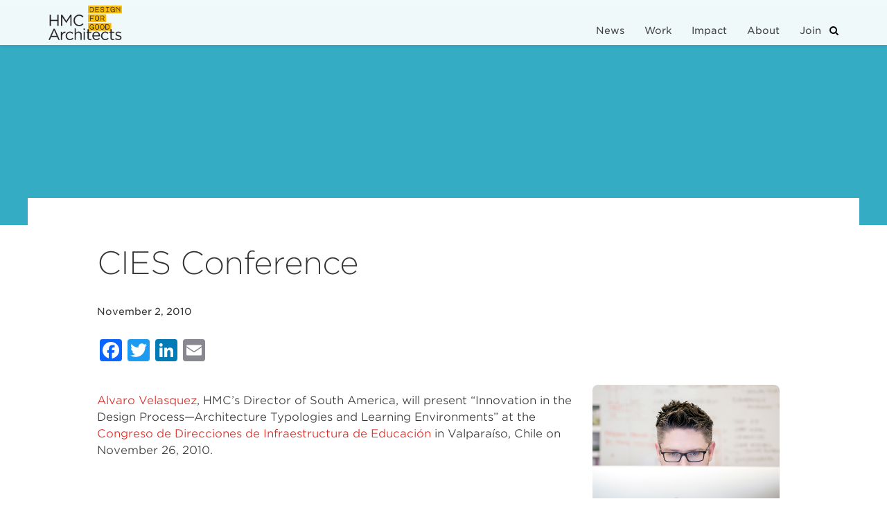

--- FILE ---
content_type: text/html; charset=UTF-8
request_url: https://hmcarchitects.com/news/congreso-de-direcciones-de-infraestructura-de-educacion/
body_size: 12332
content:
<!DOCTYPE html>
<!--[if lt IE 7]><html lang="en-US" class="no-js lt-ie9 lt-ie8 lt-ie7"><![endif]-->
<!--[if (IE 7)&!(IEMobile)]><html lang="en-US" class="no-js lt-ie9 lt-ie8"><![endif]-->
<!--[if (IE 8)&!(IEMobile)]><html lang="en-US" class="no-js lt-ie9"><![endif]-->
<!--[if gt IE 8]><!--> <html lang="en-US" class="no-js"><!--<![endif]-->
  <head>
    <!-- Google Tag Manager -->
    <script>(function(w,d,s,l,i){w[l]=w[l]||[];w[l].push({'gtm.start':
    new Date().getTime(),event:'gtm.js'});var f=d.getElementsByTagName(s)[0],
    j=d.createElement(s),dl=l!='dataLayer'?'&l='+l:'';j.async=true;j.src=
    'https://www.googletagmanager.com/gtm.js?id='+i+dl;f.parentNode.insertBefore(j,f);
    })(window,document,'script','dataLayer','GTM-TZP9PKG');</script>
    <!-- End Google Tag Manager -->

    <!-- Google tag (gtag.js) -->
    <script async src="https://www.googletagmanager.com/gtag/js?id=G-68338DM9DC"></script>
    <script>
    window.dataLayer = window.dataLayer || [];
    function gtag(){dataLayer.push(arguments);}
    gtag('js', new Date());
    gtag('config', 'G-68338DM9DC');
    </script>


    <meta charset="utf-8">
    <meta http-equiv="X-UA-Compatible" content="IE=edge">
    <meta name="viewport" content="width=device-width, initial-scale=1">

    <link rel="apple-touch-icon-precomposed" sizes="57x57"    href="https://hmcarchitects.com/wp-content/themes/hmc/apple-touch-icon-57x57.png" />
    <link rel="apple-touch-icon-precomposed" sizes="114x114"  href="https://hmcarchitects.com/wp-content/themes/hmc/apple-touch-icon-114x114.png" />
    <link rel="apple-touch-icon-precomposed" sizes="72x72"    href="https://hmcarchitects.com/wp-content/themes/hmc/apple-touch-icon-72x72.png" />
    <link rel="apple-touch-icon-precomposed" sizes="144x144"  href="https://hmcarchitects.com/wp-content/themes/hmc/apple-touch-icon-144x144.png" />
    <link rel="apple-touch-icon-precomposed" sizes="60x60"    href="https://hmcarchitects.com/wp-content/themes/hmc/apple-touch-icon-60x60.png" />
    <link rel="apple-touch-icon-precomposed" sizes="120x120"  href="https://hmcarchitects.com/wp-content/themes/hmc/apple-touch-icon-120x120.png" />
    <link rel="apple-touch-icon-precomposed" sizes="76x76"    href="https://hmcarchitects.com/wp-content/themes/hmc/apple-touch-icon-76x76.png" />
    <link rel="apple-touch-icon-precomposed" sizes="152x152"  href="https://hmcarchitects.com/wp-content/themes/hmc/apple-touch-icon-152x152.png" />

    <link rel="icon" type="image/png" href="https://hmcarchitects.com/wp-content/themes/hmc/favicon-196x196.png" sizes="196x196" />
    <link rel="icon" type="image/png" href="https://hmcarchitects.com/wp-content/themes/hmc/favicon-96x96.png" sizes="96x96" />
    <link rel="icon" type="image/png" href="https://hmcarchitects.com/wp-content/themes/hmc/favicon-32x32.png" sizes="32x32" />
    <link rel="icon" type="image/png" href="https://hmcarchitects.com/wp-content/themes/hmc/favicon-16x16.png" sizes="16x16" />
    <link rel="icon" type="image/png" href="https://hmcarchitects.com/wp-content/themes/hmc/favicon-128.png" sizes="128x128" />

    <meta name="application-name" content="HMC Architects"/>
    <meta name="msapplication-TileColor" content="#FFFFFF" />

    <meta name="msapplication-TileImage"          content="https://hmcarchitects.com/wp-content/themes/hmc/mstile-144x144.png" />
    <meta name="msapplication-square70x70logo"    content="https://hmcarchitects.com/wp-content/themes/hmc/mstile-70x70.png" />
    <meta name="msapplication-square150x150logo"  content="https://hmcarchitects.com/wp-content/themes/hmc/mstile-150x150.png" />
    <meta name="msapplication-wide310x150logo"    content="https://hmcarchitects.com/wp-content/themes/hmc/mstile-310x150.png" />
    <meta name="msapplication-square310x310logo"  content="https://hmcarchitects.com/wp-content/themes/hmc/mstile-310x310.png" />

		<link rel="shortcut icon" href="https://hmcarchitects.com/wp-content/themes/hmc/favicon.ico?v=2">

    <title>CIES Conference | International, Speaking Engagements | HMC Architects</title>

    <!-- HTML5 shim and Respond.js for IE8 support of HTML5 elements and media queries -->
    <!--[if lt IE 9]>
      <script src="https://oss.maxcdn.com/html5shiv/3.7.2/html5shiv.min.js"></script>
      <script src="https://oss.maxcdn.com/respond/1.4.2/respond.min.js"></script>
    <![endif]-->

    <meta name='robots' content='index, follow, max-image-preview:large, max-snippet:-1, max-video-preview:-1' />

	<!-- This site is optimized with the Yoast SEO plugin v21.3 - https://yoast.com/wordpress/plugins/seo/ -->
	<link rel="canonical" href="https://hmcarchitects.com/news/congreso-de-direcciones-de-infraestructura-de-educacion/" />
	<meta property="og:locale" content="en_US" />
	<meta property="og:type" content="article" />
	<meta property="og:title" content="CIES Conference | International, Speaking Engagements | HMC Architects" />
	<meta property="og:description" content="Alvaro Velasquez, HMC&#8217;s Director of South America, will present &#8220;Innovation in the Design Process—Architecture Typologies and Learning Environments&#8221; at the Congreso de Direcciones de Infraestructura de Educación in Valparaíso, Chile on November 26, 2010." />
	<meta property="og:url" content="https://hmcarchitects.com/news/congreso-de-direcciones-de-infraestructura-de-educacion/" />
	<meta property="og:site_name" content="HMC Architects" />
	<meta property="article:published_time" content="2010-11-02T20:02:44+00:00" />
	<meta property="article:modified_time" content="2015-10-07T22:36:09+00:00" />
	<meta name="author" content="HMC Architects" />
	<meta name="twitter:card" content="summary_large_image" />
	<meta name="twitter:label1" content="Written by" />
	<meta name="twitter:data1" content="HMC Architects" />
	<script type="application/ld+json" class="yoast-schema-graph">{"@context":"https://schema.org","@graph":[{"@type":"WebPage","@id":"https://hmcarchitects.com/news/congreso-de-direcciones-de-infraestructura-de-educacion/","url":"https://hmcarchitects.com/news/congreso-de-direcciones-de-infraestructura-de-educacion/","name":"CIES Conference | International, Speaking Engagements | HMC Architects","isPartOf":{"@id":"https://hmcarchitects.com/#website"},"datePublished":"2010-11-02T20:02:44+00:00","dateModified":"2015-10-07T22:36:09+00:00","author":{"@id":"https://hmcarchitects.com/#/schema/person/dfcefb91057f8f04195910a58700042e"},"breadcrumb":{"@id":"https://hmcarchitects.com/news/congreso-de-direcciones-de-infraestructura-de-educacion/#breadcrumb"},"inLanguage":"en-US","potentialAction":[{"@type":"ReadAction","target":["https://hmcarchitects.com/news/congreso-de-direcciones-de-infraestructura-de-educacion/"]}]},{"@type":"BreadcrumbList","@id":"https://hmcarchitects.com/news/congreso-de-direcciones-de-infraestructura-de-educacion/#breadcrumb","itemListElement":[{"@type":"ListItem","position":1,"name":"Home","item":"https://hmcarchitects.com/"},{"@type":"ListItem","position":2,"name":"News","item":"https://hmcarchitects.com/news/"},{"@type":"ListItem","position":3,"name":"CIES Conference"}]},{"@type":"WebSite","@id":"https://hmcarchitects.com/#website","url":"https://hmcarchitects.com/","name":"HMC Architects","description":"","potentialAction":[{"@type":"SearchAction","target":{"@type":"EntryPoint","urlTemplate":"https://hmcarchitects.com/?s={search_term_string}"},"query-input":"required name=search_term_string"}],"inLanguage":"en-US"},{"@type":"Person","@id":"https://hmcarchitects.com/#/schema/person/dfcefb91057f8f04195910a58700042e","name":"HMC Architects","image":{"@type":"ImageObject","inLanguage":"en-US","@id":"https://hmcarchitects.com/#/schema/person/image/","url":"https://secure.gravatar.com/avatar/9dac26bfc878296983c7ce73c5639483?s=96&d=mm&r=g","contentUrl":"https://secure.gravatar.com/avatar/9dac26bfc878296983c7ce73c5639483?s=96&d=mm&r=g","caption":"HMC Architects"},"url":"https://hmcarchitects.com/news/author/hmcarchitects/"}]}</script>
	<!-- / Yoast SEO plugin. -->


<link rel='dns-prefetch' href='//static.addtoany.com' />
<link rel="alternate" type="application/rss+xml" title="HMC Architects &raquo; CIES Conference Comments Feed" href="https://hmcarchitects.com/news/congreso-de-direcciones-de-infraestructura-de-educacion/feed/" />
<script type="text/javascript">
window._wpemojiSettings = {"baseUrl":"https:\/\/s.w.org\/images\/core\/emoji\/14.0.0\/72x72\/","ext":".png","svgUrl":"https:\/\/s.w.org\/images\/core\/emoji\/14.0.0\/svg\/","svgExt":".svg","source":{"concatemoji":"https:\/\/hmcarchitects.com\/wp-includes\/js\/wp-emoji-release.min.js?ver=6.3.7"}};
/*! This file is auto-generated */
!function(i,n){var o,s,e;function c(e){try{var t={supportTests:e,timestamp:(new Date).valueOf()};sessionStorage.setItem(o,JSON.stringify(t))}catch(e){}}function p(e,t,n){e.clearRect(0,0,e.canvas.width,e.canvas.height),e.fillText(t,0,0);var t=new Uint32Array(e.getImageData(0,0,e.canvas.width,e.canvas.height).data),r=(e.clearRect(0,0,e.canvas.width,e.canvas.height),e.fillText(n,0,0),new Uint32Array(e.getImageData(0,0,e.canvas.width,e.canvas.height).data));return t.every(function(e,t){return e===r[t]})}function u(e,t,n){switch(t){case"flag":return n(e,"\ud83c\udff3\ufe0f\u200d\u26a7\ufe0f","\ud83c\udff3\ufe0f\u200b\u26a7\ufe0f")?!1:!n(e,"\ud83c\uddfa\ud83c\uddf3","\ud83c\uddfa\u200b\ud83c\uddf3")&&!n(e,"\ud83c\udff4\udb40\udc67\udb40\udc62\udb40\udc65\udb40\udc6e\udb40\udc67\udb40\udc7f","\ud83c\udff4\u200b\udb40\udc67\u200b\udb40\udc62\u200b\udb40\udc65\u200b\udb40\udc6e\u200b\udb40\udc67\u200b\udb40\udc7f");case"emoji":return!n(e,"\ud83e\udef1\ud83c\udffb\u200d\ud83e\udef2\ud83c\udfff","\ud83e\udef1\ud83c\udffb\u200b\ud83e\udef2\ud83c\udfff")}return!1}function f(e,t,n){var r="undefined"!=typeof WorkerGlobalScope&&self instanceof WorkerGlobalScope?new OffscreenCanvas(300,150):i.createElement("canvas"),a=r.getContext("2d",{willReadFrequently:!0}),o=(a.textBaseline="top",a.font="600 32px Arial",{});return e.forEach(function(e){o[e]=t(a,e,n)}),o}function t(e){var t=i.createElement("script");t.src=e,t.defer=!0,i.head.appendChild(t)}"undefined"!=typeof Promise&&(o="wpEmojiSettingsSupports",s=["flag","emoji"],n.supports={everything:!0,everythingExceptFlag:!0},e=new Promise(function(e){i.addEventListener("DOMContentLoaded",e,{once:!0})}),new Promise(function(t){var n=function(){try{var e=JSON.parse(sessionStorage.getItem(o));if("object"==typeof e&&"number"==typeof e.timestamp&&(new Date).valueOf()<e.timestamp+604800&&"object"==typeof e.supportTests)return e.supportTests}catch(e){}return null}();if(!n){if("undefined"!=typeof Worker&&"undefined"!=typeof OffscreenCanvas&&"undefined"!=typeof URL&&URL.createObjectURL&&"undefined"!=typeof Blob)try{var e="postMessage("+f.toString()+"("+[JSON.stringify(s),u.toString(),p.toString()].join(",")+"));",r=new Blob([e],{type:"text/javascript"}),a=new Worker(URL.createObjectURL(r),{name:"wpTestEmojiSupports"});return void(a.onmessage=function(e){c(n=e.data),a.terminate(),t(n)})}catch(e){}c(n=f(s,u,p))}t(n)}).then(function(e){for(var t in e)n.supports[t]=e[t],n.supports.everything=n.supports.everything&&n.supports[t],"flag"!==t&&(n.supports.everythingExceptFlag=n.supports.everythingExceptFlag&&n.supports[t]);n.supports.everythingExceptFlag=n.supports.everythingExceptFlag&&!n.supports.flag,n.DOMReady=!1,n.readyCallback=function(){n.DOMReady=!0}}).then(function(){return e}).then(function(){var e;n.supports.everything||(n.readyCallback(),(e=n.source||{}).concatemoji?t(e.concatemoji):e.wpemoji&&e.twemoji&&(t(e.twemoji),t(e.wpemoji)))}))}((window,document),window._wpemojiSettings);
</script>
<style type="text/css">
img.wp-smiley,
img.emoji {
	display: inline !important;
	border: none !important;
	box-shadow: none !important;
	height: 1em !important;
	width: 1em !important;
	margin: 0 0.07em !important;
	vertical-align: -0.1em !important;
	background: none !important;
	padding: 0 !important;
}
</style>
	<link rel='stylesheet' id='wp-block-library-css' href='https://hmcarchitects.com/wp-includes/css/dist/block-library/style.min.css?ver=6.3.7' type='text/css' media='all' />
<style id='classic-theme-styles-inline-css' type='text/css'>
/*! This file is auto-generated */
.wp-block-button__link{color:#fff;background-color:#32373c;border-radius:9999px;box-shadow:none;text-decoration:none;padding:calc(.667em + 2px) calc(1.333em + 2px);font-size:1.125em}.wp-block-file__button{background:#32373c;color:#fff;text-decoration:none}
</style>
<style id='global-styles-inline-css' type='text/css'>
body{--wp--preset--color--black: #000000;--wp--preset--color--cyan-bluish-gray: #abb8c3;--wp--preset--color--white: #ffffff;--wp--preset--color--pale-pink: #f78da7;--wp--preset--color--vivid-red: #cf2e2e;--wp--preset--color--luminous-vivid-orange: #ff6900;--wp--preset--color--luminous-vivid-amber: #fcb900;--wp--preset--color--light-green-cyan: #7bdcb5;--wp--preset--color--vivid-green-cyan: #00d084;--wp--preset--color--pale-cyan-blue: #8ed1fc;--wp--preset--color--vivid-cyan-blue: #0693e3;--wp--preset--color--vivid-purple: #9b51e0;--wp--preset--gradient--vivid-cyan-blue-to-vivid-purple: linear-gradient(135deg,rgba(6,147,227,1) 0%,rgb(155,81,224) 100%);--wp--preset--gradient--light-green-cyan-to-vivid-green-cyan: linear-gradient(135deg,rgb(122,220,180) 0%,rgb(0,208,130) 100%);--wp--preset--gradient--luminous-vivid-amber-to-luminous-vivid-orange: linear-gradient(135deg,rgba(252,185,0,1) 0%,rgba(255,105,0,1) 100%);--wp--preset--gradient--luminous-vivid-orange-to-vivid-red: linear-gradient(135deg,rgba(255,105,0,1) 0%,rgb(207,46,46) 100%);--wp--preset--gradient--very-light-gray-to-cyan-bluish-gray: linear-gradient(135deg,rgb(238,238,238) 0%,rgb(169,184,195) 100%);--wp--preset--gradient--cool-to-warm-spectrum: linear-gradient(135deg,rgb(74,234,220) 0%,rgb(151,120,209) 20%,rgb(207,42,186) 40%,rgb(238,44,130) 60%,rgb(251,105,98) 80%,rgb(254,248,76) 100%);--wp--preset--gradient--blush-light-purple: linear-gradient(135deg,rgb(255,206,236) 0%,rgb(152,150,240) 100%);--wp--preset--gradient--blush-bordeaux: linear-gradient(135deg,rgb(254,205,165) 0%,rgb(254,45,45) 50%,rgb(107,0,62) 100%);--wp--preset--gradient--luminous-dusk: linear-gradient(135deg,rgb(255,203,112) 0%,rgb(199,81,192) 50%,rgb(65,88,208) 100%);--wp--preset--gradient--pale-ocean: linear-gradient(135deg,rgb(255,245,203) 0%,rgb(182,227,212) 50%,rgb(51,167,181) 100%);--wp--preset--gradient--electric-grass: linear-gradient(135deg,rgb(202,248,128) 0%,rgb(113,206,126) 100%);--wp--preset--gradient--midnight: linear-gradient(135deg,rgb(2,3,129) 0%,rgb(40,116,252) 100%);--wp--preset--font-size--small: 13px;--wp--preset--font-size--medium: 20px;--wp--preset--font-size--large: 36px;--wp--preset--font-size--x-large: 42px;--wp--preset--spacing--20: 0.44rem;--wp--preset--spacing--30: 0.67rem;--wp--preset--spacing--40: 1rem;--wp--preset--spacing--50: 1.5rem;--wp--preset--spacing--60: 2.25rem;--wp--preset--spacing--70: 3.38rem;--wp--preset--spacing--80: 5.06rem;--wp--preset--shadow--natural: 6px 6px 9px rgba(0, 0, 0, 0.2);--wp--preset--shadow--deep: 12px 12px 50px rgba(0, 0, 0, 0.4);--wp--preset--shadow--sharp: 6px 6px 0px rgba(0, 0, 0, 0.2);--wp--preset--shadow--outlined: 6px 6px 0px -3px rgba(255, 255, 255, 1), 6px 6px rgba(0, 0, 0, 1);--wp--preset--shadow--crisp: 6px 6px 0px rgba(0, 0, 0, 1);}:where(.is-layout-flex){gap: 0.5em;}:where(.is-layout-grid){gap: 0.5em;}body .is-layout-flow > .alignleft{float: left;margin-inline-start: 0;margin-inline-end: 2em;}body .is-layout-flow > .alignright{float: right;margin-inline-start: 2em;margin-inline-end: 0;}body .is-layout-flow > .aligncenter{margin-left: auto !important;margin-right: auto !important;}body .is-layout-constrained > .alignleft{float: left;margin-inline-start: 0;margin-inline-end: 2em;}body .is-layout-constrained > .alignright{float: right;margin-inline-start: 2em;margin-inline-end: 0;}body .is-layout-constrained > .aligncenter{margin-left: auto !important;margin-right: auto !important;}body .is-layout-constrained > :where(:not(.alignleft):not(.alignright):not(.alignfull)){max-width: var(--wp--style--global--content-size);margin-left: auto !important;margin-right: auto !important;}body .is-layout-constrained > .alignwide{max-width: var(--wp--style--global--wide-size);}body .is-layout-flex{display: flex;}body .is-layout-flex{flex-wrap: wrap;align-items: center;}body .is-layout-flex > *{margin: 0;}body .is-layout-grid{display: grid;}body .is-layout-grid > *{margin: 0;}:where(.wp-block-columns.is-layout-flex){gap: 2em;}:where(.wp-block-columns.is-layout-grid){gap: 2em;}:where(.wp-block-post-template.is-layout-flex){gap: 1.25em;}:where(.wp-block-post-template.is-layout-grid){gap: 1.25em;}.has-black-color{color: var(--wp--preset--color--black) !important;}.has-cyan-bluish-gray-color{color: var(--wp--preset--color--cyan-bluish-gray) !important;}.has-white-color{color: var(--wp--preset--color--white) !important;}.has-pale-pink-color{color: var(--wp--preset--color--pale-pink) !important;}.has-vivid-red-color{color: var(--wp--preset--color--vivid-red) !important;}.has-luminous-vivid-orange-color{color: var(--wp--preset--color--luminous-vivid-orange) !important;}.has-luminous-vivid-amber-color{color: var(--wp--preset--color--luminous-vivid-amber) !important;}.has-light-green-cyan-color{color: var(--wp--preset--color--light-green-cyan) !important;}.has-vivid-green-cyan-color{color: var(--wp--preset--color--vivid-green-cyan) !important;}.has-pale-cyan-blue-color{color: var(--wp--preset--color--pale-cyan-blue) !important;}.has-vivid-cyan-blue-color{color: var(--wp--preset--color--vivid-cyan-blue) !important;}.has-vivid-purple-color{color: var(--wp--preset--color--vivid-purple) !important;}.has-black-background-color{background-color: var(--wp--preset--color--black) !important;}.has-cyan-bluish-gray-background-color{background-color: var(--wp--preset--color--cyan-bluish-gray) !important;}.has-white-background-color{background-color: var(--wp--preset--color--white) !important;}.has-pale-pink-background-color{background-color: var(--wp--preset--color--pale-pink) !important;}.has-vivid-red-background-color{background-color: var(--wp--preset--color--vivid-red) !important;}.has-luminous-vivid-orange-background-color{background-color: var(--wp--preset--color--luminous-vivid-orange) !important;}.has-luminous-vivid-amber-background-color{background-color: var(--wp--preset--color--luminous-vivid-amber) !important;}.has-light-green-cyan-background-color{background-color: var(--wp--preset--color--light-green-cyan) !important;}.has-vivid-green-cyan-background-color{background-color: var(--wp--preset--color--vivid-green-cyan) !important;}.has-pale-cyan-blue-background-color{background-color: var(--wp--preset--color--pale-cyan-blue) !important;}.has-vivid-cyan-blue-background-color{background-color: var(--wp--preset--color--vivid-cyan-blue) !important;}.has-vivid-purple-background-color{background-color: var(--wp--preset--color--vivid-purple) !important;}.has-black-border-color{border-color: var(--wp--preset--color--black) !important;}.has-cyan-bluish-gray-border-color{border-color: var(--wp--preset--color--cyan-bluish-gray) !important;}.has-white-border-color{border-color: var(--wp--preset--color--white) !important;}.has-pale-pink-border-color{border-color: var(--wp--preset--color--pale-pink) !important;}.has-vivid-red-border-color{border-color: var(--wp--preset--color--vivid-red) !important;}.has-luminous-vivid-orange-border-color{border-color: var(--wp--preset--color--luminous-vivid-orange) !important;}.has-luminous-vivid-amber-border-color{border-color: var(--wp--preset--color--luminous-vivid-amber) !important;}.has-light-green-cyan-border-color{border-color: var(--wp--preset--color--light-green-cyan) !important;}.has-vivid-green-cyan-border-color{border-color: var(--wp--preset--color--vivid-green-cyan) !important;}.has-pale-cyan-blue-border-color{border-color: var(--wp--preset--color--pale-cyan-blue) !important;}.has-vivid-cyan-blue-border-color{border-color: var(--wp--preset--color--vivid-cyan-blue) !important;}.has-vivid-purple-border-color{border-color: var(--wp--preset--color--vivid-purple) !important;}.has-vivid-cyan-blue-to-vivid-purple-gradient-background{background: var(--wp--preset--gradient--vivid-cyan-blue-to-vivid-purple) !important;}.has-light-green-cyan-to-vivid-green-cyan-gradient-background{background: var(--wp--preset--gradient--light-green-cyan-to-vivid-green-cyan) !important;}.has-luminous-vivid-amber-to-luminous-vivid-orange-gradient-background{background: var(--wp--preset--gradient--luminous-vivid-amber-to-luminous-vivid-orange) !important;}.has-luminous-vivid-orange-to-vivid-red-gradient-background{background: var(--wp--preset--gradient--luminous-vivid-orange-to-vivid-red) !important;}.has-very-light-gray-to-cyan-bluish-gray-gradient-background{background: var(--wp--preset--gradient--very-light-gray-to-cyan-bluish-gray) !important;}.has-cool-to-warm-spectrum-gradient-background{background: var(--wp--preset--gradient--cool-to-warm-spectrum) !important;}.has-blush-light-purple-gradient-background{background: var(--wp--preset--gradient--blush-light-purple) !important;}.has-blush-bordeaux-gradient-background{background: var(--wp--preset--gradient--blush-bordeaux) !important;}.has-luminous-dusk-gradient-background{background: var(--wp--preset--gradient--luminous-dusk) !important;}.has-pale-ocean-gradient-background{background: var(--wp--preset--gradient--pale-ocean) !important;}.has-electric-grass-gradient-background{background: var(--wp--preset--gradient--electric-grass) !important;}.has-midnight-gradient-background{background: var(--wp--preset--gradient--midnight) !important;}.has-small-font-size{font-size: var(--wp--preset--font-size--small) !important;}.has-medium-font-size{font-size: var(--wp--preset--font-size--medium) !important;}.has-large-font-size{font-size: var(--wp--preset--font-size--large) !important;}.has-x-large-font-size{font-size: var(--wp--preset--font-size--x-large) !important;}
.wp-block-navigation a:where(:not(.wp-element-button)){color: inherit;}
:where(.wp-block-post-template.is-layout-flex){gap: 1.25em;}:where(.wp-block-post-template.is-layout-grid){gap: 1.25em;}
:where(.wp-block-columns.is-layout-flex){gap: 2em;}:where(.wp-block-columns.is-layout-grid){gap: 2em;}
.wp-block-pullquote{font-size: 1.5em;line-height: 1.6;}
</style>
<link rel='stylesheet' id='new-royalslider-core-css-css' href='https://hmcarchitects.com/wp-content/plugins/new-royalslider/lib/royalslider/royalslider.css?ver=3.4.2' type='text/css' media='all' />
<link rel='stylesheet' id='rsUni-css-css' href='https://hmcarchitects.com/wp-content/plugins/new-royalslider/lib/royalslider/skins/universal/rs-universal.css?ver=3.4.2' type='text/css' media='all' />
<link rel='stylesheet' id='addtoany-css' href='https://hmcarchitects.com/wp-content/plugins/add-to-any/addtoany.min.css?ver=1.16' type='text/css' media='all' />
<script id="addtoany-core-js-before" type="text/javascript">
window.a2a_config=window.a2a_config||{};a2a_config.callbacks=[];a2a_config.overlays=[];a2a_config.templates={};
</script>
<script type='text/javascript' async src='https://static.addtoany.com/menu/page.js' id='addtoany-core-js'></script>
<script type='text/javascript' src='https://hmcarchitects.com/wp-includes/js/jquery/jquery.min.js?ver=3.7.0' id='jquery-core-js'></script>
<script type='text/javascript' src='https://hmcarchitects.com/wp-includes/js/jquery/jquery-migrate.min.js?ver=3.4.1' id='jquery-migrate-js'></script>
<script type='text/javascript' async src='https://hmcarchitects.com/wp-content/plugins/add-to-any/addtoany.min.js?ver=1.1' id='addtoany-jquery-js'></script>
<link rel="https://api.w.org/" href="https://hmcarchitects.com/wp-json/" /><link rel="alternate" type="application/json" href="https://hmcarchitects.com/wp-json/wp/v2/posts/1169" /><link rel="EditURI" type="application/rsd+xml" title="RSD" href="https://hmcarchitects.com/xmlrpc.php?rsd" />
<link rel='shortlink' href='https://hmcarchitects.com/?p=1169' />
<link rel="alternate" type="application/json+oembed" href="https://hmcarchitects.com/wp-json/oembed/1.0/embed?url=https%3A%2F%2Fhmcarchitects.com%2Fnews%2Fcongreso-de-direcciones-de-infraestructura-de-educacion%2F" />
<link rel="alternate" type="text/xml+oembed" href="https://hmcarchitects.com/wp-json/oembed/1.0/embed?url=https%3A%2F%2Fhmcarchitects.com%2Fnews%2Fcongreso-de-direcciones-de-infraestructura-de-educacion%2F&#038;format=xml" />
<!-- Start Fluid Video Embeds Style Tag -->
<style type="text/css">
/* Fluid Video Embeds */
.fve-video-wrapper {
    position: relative;
    overflow: hidden;
    height: 0;
    background-color: transparent;
    padding-bottom: 56.25%;
    margin: 0.5em 0;
}
.fve-video-wrapper iframe,
.fve-video-wrapper object,
.fve-video-wrapper embed {
    position: absolute;
    display: block;
    top: 0;
    left: 0;
    width: 100%;
    height: 100%;
}
.fve-video-wrapper a.hyperlink-image {
    position: relative;
    display: none;
}
.fve-video-wrapper a.hyperlink-image img {
    position: relative;
    z-index: 2;
    width: 100%;
}
.fve-video-wrapper a.hyperlink-image .fve-play-button {
    position: absolute;
    left: 35%;
    top: 35%;
    right: 35%;
    bottom: 35%;
    z-index: 3;
    background-color: rgba(40, 40, 40, 0.75);
    background-size: 100% 100%;
    border-radius: 10px;
}
.fve-video-wrapper a.hyperlink-image:hover .fve-play-button {
    background-color: rgba(0, 0, 0, 0.85);
}
</style>
<!-- End Fluid Video Embeds Style Tag -->
<!-- Stream WordPress user activity plugin v3.9.3 -->
		<style type="text/css" id="wp-custom-css">
			.hero_image_photo_credit {
    bottom: 35px;
    left: 40px;
}

.so-widget-sow-features-default-2b2a30a49374 .sow-features-list .sow-features-feature .textwidget {
    margin: auto;
    font-size: 20px;
    font-weight: 200;
    line-height: 30px;
    letter-spacing: -1px;
}

.so-widget-sow-features-default-2b2a30a49374 .sow-features-list .sow-features-feature .sow-icon-container [class^="sow-icon-"], .so-widget-sow-features-default-2b2a30a49374 .sow-features-list .sow-features-feature .sow-icon-container .sow-icon-image {
    width: 36px;
    height: 32px;
}

#fsRow3137298-3, #fsRow3137298-4 {
	margin-bottom: 40px !important;
}

/** landing page **/

.lp-title h1 {
    max-width: 55%;
    font-size: 60px;
    line-height: 86px;
    margin: 0 0 7px 0;
    padding: 0;
    display: inline-block;
    font-weight: 200;
    font-style: normal;
}

.lp-title h1 span {
    box-shadow: 10px 0 0 rgba(0, 0, 0, 0.7), -10px 0 0 rgba(0, 0, 0, 0.7);
    background-color: #000;
    background-color: rgba(0, 0, 0, 0.7);
    padding: 0 0 5px;
    box-decoration-break: clone;
}

.lp-box {
	min-height: 700px;
}

.lp-text h3 {
	font-size: 40px;
	line-height: 1.1;
	margin-bottom: 20px;
}

.lp-text p {
	margin-bottom: 20px;
}

.siteorigin-widget-tinymce {
	font-size: 20px;
    font-weight: 200;
    line-height: 30px;
    letter-spacing: -1px;
}

.lp-text li {
	font-size: 20px;
    font-weight: 200;
    line-height: 30px;
    letter-spacing: -1px;
	margin-bottom: 10px;
}

.lp-btn {
	border-radius: 6px !important;
	color: #000 !important;
	margin-top: 20px;
	font-size: 12px !important;
	text-transform: uppercase;
	font-weight: bold !important;
	letter-spacing: 0;
}

.lp-btn a {
	color: #000 !important;
}

.yellow a {
	color: #f8c239 !important;
}

.left-border {
	border-left: 20px solid #fff;
}

.right-border {
	border-right: 20px solid #fff;
}

.h600 {
	min-height: 680px;
}

.h800 {
	min-height: 880px;
}

.h900 {
	min-height: 980px;
}

.h1000 {
	min-height: 1080px;
}

.h1200 {
	min-height: 1280px;
}

.h1400 {
	min-height: 1480px;
}

/** blog **/

.news-detail h2 {
	font-size: 45px;
}

.news-detail h3 {
	font-size: 26px;
}
.content-starts {
    padding-right: 40px;
}

.project-detail h3, .news-detail h3 {
    margin-top: 25px;
    margin-bottom: 25px;
}

article li {
    font-size: 16px;
    font-weight: 300;
    line-height: 1.5;
    letter-spacing: 0;
    margin-bottom: 15px;
}

.addtoany_content {
    margin: 0 0 40px 0;
}

.smooth-container.narrow {
    max-width: 1200px !important;
}

blockquote {
	text-transform: uppercase !important;
}

.photo-cred {
	font-size: 12px;
	padding: 10px;
	position: absolute;
}

.sidebar {
	position: -webkit-sticky;
  position: sticky;
  top: 120px;
	margin-top: 80px;
}

.side-cta-img img {
	border-top-left-radius: 8px;
	border-top-right-radius: 8px;
}

.side-cta {
	background-color:#1d6c86;
	color: #fff; 
	border-radius: 8px;      padding: 20px 30px;
	font-size: 16px !important;
	text-align: center;
	border-top-left-radius: 0px;
	border-top-right-radius: 0px;
	word-break: break-word;
}

.side-cta a {
	color: #fff !important;
	text-decoration: underline;
	font-weight: bold;
}

.side-cta p {
	font-weight: 300;
	font-size: 14px !important;
	line-height: 24px !important;
}

.side-cta b, .side-cta strong {
	font-weight: bold !important;
	font-size: 14px !important;
	line-height: 24px !important;
}

.side-cta button, .side-cta a.btn, .side-cta div.btn {
	color: #73ba98 !important;
	font-weight: bold;
	margin: 10px 0;
}

.side-cta h3 {
    margin-bottom: 0px !important;
    font-size: 20px !important;
}

/** contact **/

.contact-box {
	max-width: 768px;
	width: 100%;
	margin: 0 auto
}

.fsBody {
    margin: 0 auto !important;
    background-color: transparent !important;
}

.fsBody .fsForm {
    margin: 0px auto !important;
    padding: 0px !important;
    background-color: transparent !important;
}

.fsForm select, .fsRowBody input[type=email], .fsRowBody input[type=number], .fsRowBody input[type=tel], .fsRowBody input[type=text] {
	padding: 2px 12px;
    border-radius: 8px !important;
	border: none !important;
	height: 36px;
}

.fsForm textarea {
	padding: 2px 12px;
    border-radius: 8px !important;
	border: none !important;
}

.fsForm select:not([multiple=multiple]) {
	border-radius: 8px !important;
	border: none !important;
}

.fsForm .fsSubmit {
    margin-top: 20px !important;
}

.fsSubmit input.fsSubmitButton {
    background-color: #f9c321 !important;
    border-radius: 8px !important;
    padding: 10px 40px !important;
    text-transform: uppercase !important;
	font-weight: bold !important;
}

body.page-template-page-contact .bottom {
    padding: 70px 30px 30px;
}

body.page-template-page-contact .bottom h3 {
    font-size: 34px !important;
	margin-top: 20px;
    margin-bottom: 20px !important;
}

body.page-template-page-contact .bottom p {
    margin-bottom: 10px;
}

body.page-template-page-contact .bottom .email a {
    font-size: 28px;
}

.clear {
	clear: both;
}

/** landing page specific **/

@media (min-width:781px) and (max-width:980px){
	
.lp-box {
	min-height: 1120px;
}
	
	.h600, .h800, .h900, .h1000, .h1200 {
	min-height: 1700px;
}
	
	.h1400 {
	min-height: 1900px;
}
	
}

@media (min-width:981px) and (max-width:1260px){
	
.lp-box {
	min-height: 900px;
}
	
.h600, .h800, .h900, .h1000, .h1200 {
	min-height: 1100px;
}
	
.h1400 {
	min-height: 1400px;
}
	
}

@media (max-width:780px) {
.left-border {
	border-left: 0px solid #fff;
}
	
.lp-box {
	min-height: 500px;
}
	
}

/** tablet **/

@media (min-width:768px) and (max-width:980px){
	.side-cta {
		padding: 10px;
	}
	.lp-title h1 {
    max-width: 100%;
}
}

/** mobile **/

@media (max-width:768px) {
	.lp-title h1 {
    max-width: 100%;
}
	
	.lp-title h1 {
    font-size: 38px;
    line-height: 60px;
}
}		</style>
		    <script type="text/javascript" src="//ajax.googleapis.com/ajax/libs/jquery/1.11.3/jquery.min.js"></script>

    <!-- DATESTAMPED CACHE BUSTING, gulpify next... -->
    <link rel="stylesheet" href="https://hmcarchitects.com/wp-content/themes/hmc/assets/css/site.css?09.20.24b">
    <link rel="stylesheet" href="//cloud.typography.com/6710374/716248/css/fonts.css">
    <link rel="stylesheet" href="https://maxcdn.bootstrapcdn.com/font-awesome/4.7.0/css/font-awesome.min.css">
    <!-- <link rel="stylesheet" href="https://maxcdn.bootstrapcdn.com/font-awesome/5.15.4/css/font-awesome.min.css"> -->
    <link rel="stylesheet" href="https://fonts.googleapis.com/css?family=Trispace">
    <link rel="stylesheet" href="https://unpkg.com/aos@2.3.1/dist/aos.css">
    <link rel="preload" href="https://hmcarchitects.com/wp-content/themes/hmc/assets/fonts/DINEngschriftStd.woff2" as="font" type="font/woff2" crossorigin>
  </head>

<body class="post-template-default single single-post postid-1169 single-format-standard" itemscope itemtype="//schema.org/WebPage">
  <!-- Google Tag Manager (noscript) -->
  <noscript><iframe src=https://www.googletagmanager.com/ns.html?id=GTM-TZP9PKG
  height="0" width="0" style="display:none;visibility:hidden"></iframe></noscript>
  <!-- End Google Tag Manager (noscript) -->

	<nav class="top">
    <div class="smooth-container">
      <div class="flex-row">
        <div class="col left">
          <a href="https://hmcarchitects.com/" itemscope itemtype="//schema.org/Organization">
            <img src="https://hmcarchitects.com/wp-content/themes/hmc/assets/images/logo-2023.png" />
          </a>
        </div>

        <div class="col right desktop">
          <a class="desktop-search" data-search-trigger>
            <i class="fa fa-search navbar-right visible-sm visible-md visible-lg"></i>
          </a>

          <ul id="menu-primary-navigation" class="menu"><li id="menu-item-11536" class="menu-item menu-item-type-post_type menu-item-object-page current_page_parent menu-item-11536"><a href="https://hmcarchitects.com/news/">News</a></li>
<li id="menu-item-19129" class="menu-item menu-item-type-post_type menu-item-object-page menu-item-19129"><a href="https://hmcarchitects.com/portfolio/">Work</a></li>
<li id="menu-item-20757" class="menu-item menu-item-type-custom menu-item-object-custom menu-item-has-children menu-item-20757"><a href="https://hmcarchitects.com/ideas/">Impact</a>
<ul class="sub-menu">
	<li id="menu-item-20532" class="menu-item menu-item-type-post_type menu-item-object-page menu-item-20532"><a href="https://hmcarchitects.com/ideas/">Ideas</a></li>
	<li id="menu-item-18603" class="menu-item menu-item-type-post_type menu-item-object-page menu-item-18603"><a href="https://hmcarchitects.com/research/">Research</a></li>
</ul>
</li>
<li id="menu-item-18601" class="menu-item menu-item-type-custom menu-item-object-custom menu-item-has-children menu-item-18601"><a href="/who-we-are">About</a>
<ul class="sub-menu">
	<li id="menu-item-11534" class="menu-item menu-item-type-post_type menu-item-object-page menu-item-11534"><a href="https://hmcarchitects.com/contact/">Contact</a></li>
	<li id="menu-item-11537" class="menu-item menu-item-type-post_type menu-item-object-page menu-item-has-children menu-item-11537"><a href="https://hmcarchitects.com/who-we-are/">Who We Are</a>
	<ul class="sub-menu">
		<li id="menu-item-19139" class="menu-item menu-item-type-custom menu-item-object-custom menu-item-19139"><a href="/who-we-are/#community-service">Community Service</a></li>
		<li id="menu-item-19131" class="menu-item menu-item-type-custom menu-item-object-custom menu-item-19131"><a href="https://hmcarchitects.com/who-we-are/#leadership">Leadership</a></li>
	</ul>
</li>
</ul>
</li>
<li id="menu-item-11535" class="menu-item menu-item-type-post_type menu-item-object-page menu-item-11535"><a href="https://hmcarchitects.com/join/">Join</a></li>
</ul>        </div>

        <div class="col right mobile">
          <a class="mobile-search" data-search-trigger>
            <i class="fa fa-search"></i>
          </a>
          <button type="button" class="navbar-toggle collapsed" data-toggle="collapse" data-target="#navbar" aria-expanded="false" aria-controls="navbar">
            <span class="sr-only">Toggle navigation</span>
            <span class="icon-bar first"></span>
            <span class="icon-bar second"></span>
          </button>
        </div>
      </div>

      <div id="search-bar">
        <form action="/">
          <input type="text" name="s" />
          <i class="fa fa-search"></i>
        </form>
      </div>

      <div id="mobile-nav">
        <ul id="menu-primary-navigation-1" class="menu"><li class="menu-item menu-item-type-post_type menu-item-object-page current_page_parent menu-item-11536"><a href="https://hmcarchitects.com/news/">News</a></li>
<li class="menu-item menu-item-type-post_type menu-item-object-page menu-item-19129"><a href="https://hmcarchitects.com/portfolio/">Work</a></li>
<li class="menu-item menu-item-type-custom menu-item-object-custom menu-item-has-children menu-item-20757"><a href="https://hmcarchitects.com/ideas/">Impact</a>
<ul class="sub-menu">
	<li class="menu-item menu-item-type-post_type menu-item-object-page menu-item-20532"><a href="https://hmcarchitects.com/ideas/">Ideas</a></li>
	<li class="menu-item menu-item-type-post_type menu-item-object-page menu-item-18603"><a href="https://hmcarchitects.com/research/">Research</a></li>
</ul>
</li>
<li class="menu-item menu-item-type-custom menu-item-object-custom menu-item-has-children menu-item-18601"><a href="/who-we-are">About</a>
<ul class="sub-menu">
	<li class="menu-item menu-item-type-post_type menu-item-object-page menu-item-11534"><a href="https://hmcarchitects.com/contact/">Contact</a></li>
	<li class="menu-item menu-item-type-post_type menu-item-object-page menu-item-has-children menu-item-11537"><a href="https://hmcarchitects.com/who-we-are/">Who We Are</a>
	<ul class="sub-menu">
		<li class="menu-item menu-item-type-custom menu-item-object-custom menu-item-19139"><a href="/who-we-are/#community-service">Community Service</a></li>
		<li class="menu-item menu-item-type-custom menu-item-object-custom menu-item-19131"><a href="https://hmcarchitects.com/who-we-are/#leadership">Leadership</a></li>
	</ul>
</li>
</ul>
</li>
<li class="menu-item menu-item-type-post_type menu-item-object-page menu-item-11535"><a href="https://hmcarchitects.com/join/">Join</a></li>
</ul>      </div>
    </div><!-- smooth-container -->
  </nav>


<header class="article-header legacy">
  <figure class="img" style="background-image: url();">
	   </figure>
</header>


	<section class="news-detail">
		<div class="smooth-container narrow" id="post-1169" role="article" itemscope itemprop="blogPost" itemtype="http://schema.org/BlogPosting">

		<div class="row">
			<div class="col-sm-7 col-sm-offset-1 content-starts">

				
                  <h2 style="margin-bottom:35px;">CIES Conference</h2>
        				<main id="main" class="m-all t-2of3 d-5of7 cf" role="main" itemscope itemprop="mainContentOfPage" itemtype="http://schema.org/Blog">
					<article>
						<div class="entry-content clearfix" itemprop="articleBody">
              <div class="post_date">November 2, 2010</div>
				      <div class="addtoany_share_save_container addtoany_content addtoany_content_top"><div class="a2a_kit a2a_kit_size_32 addtoany_list" data-a2a-url="https://hmcarchitects.com/news/congreso-de-direcciones-de-infraestructura-de-educacion/" data-a2a-title="CIES Conference"><a class="a2a_button_facebook" href="https://www.addtoany.com/add_to/facebook?linkurl=https%3A%2F%2Fhmcarchitects.com%2Fnews%2Fcongreso-de-direcciones-de-infraestructura-de-educacion%2F&amp;linkname=CIES%20Conference" title="Facebook" rel="nofollow noopener" target="_blank"></a><a class="a2a_button_twitter" href="https://www.addtoany.com/add_to/twitter?linkurl=https%3A%2F%2Fhmcarchitects.com%2Fnews%2Fcongreso-de-direcciones-de-infraestructura-de-educacion%2F&amp;linkname=CIES%20Conference" title="Twitter" rel="nofollow noopener" target="_blank"></a><a class="a2a_button_linkedin" href="https://www.addtoany.com/add_to/linkedin?linkurl=https%3A%2F%2Fhmcarchitects.com%2Fnews%2Fcongreso-de-direcciones-de-infraestructura-de-educacion%2F&amp;linkname=CIES%20Conference" title="LinkedIn" rel="nofollow noopener" target="_blank"></a><a class="a2a_button_email" href="https://www.addtoany.com/add_to/email?linkurl=https%3A%2F%2Fhmcarchitects.com%2Fnews%2Fcongreso-de-direcciones-de-infraestructura-de-educacion%2F&amp;linkname=CIES%20Conference" title="Email" rel="nofollow noopener" target="_blank"></a></div></div><p><a href="http://hmcarchitects.com/people/leadership/alvaro_velasquez" target="_blank">Alvaro Velasquez</a>, HMC&#8217;s Director of South America, will present &#8220;Innovation in the Design Process<!-- @font-face {   font-family: "Arial"; }@font-face {   font-family: "Cambria"; }p.MsoNormal, li.MsoNormal, div.MsoNormal { margin: 0in 0in 0.0001pt; font-size: 12pt; font-family: "Times New Roman"; }div.Section1 { page: Section1; } -->—Architecture Typologies and Learning Environments&#8221; at the <a href="http://www.cieschile.com/web2.0/index.php" target="_blank">Congreso de Direcciones de Infraestructura de Educación </a>in Valparaíso, Chile on November 26, 2010.</p>
<div class="addtoany_share_save_container addtoany_content addtoany_content_bottom"><div class="a2a_kit a2a_kit_size_32 addtoany_list" data-a2a-url="https://hmcarchitects.com/news/congreso-de-direcciones-de-infraestructura-de-educacion/" data-a2a-title="CIES Conference"><a class="a2a_button_facebook" href="https://www.addtoany.com/add_to/facebook?linkurl=https%3A%2F%2Fhmcarchitects.com%2Fnews%2Fcongreso-de-direcciones-de-infraestructura-de-educacion%2F&amp;linkname=CIES%20Conference" title="Facebook" rel="nofollow noopener" target="_blank"></a><a class="a2a_button_twitter" href="https://www.addtoany.com/add_to/twitter?linkurl=https%3A%2F%2Fhmcarchitects.com%2Fnews%2Fcongreso-de-direcciones-de-infraestructura-de-educacion%2F&amp;linkname=CIES%20Conference" title="Twitter" rel="nofollow noopener" target="_blank"></a><a class="a2a_button_linkedin" href="https://www.addtoany.com/add_to/linkedin?linkurl=https%3A%2F%2Fhmcarchitects.com%2Fnews%2Fcongreso-de-direcciones-de-infraestructura-de-educacion%2F&amp;linkname=CIES%20Conference" title="LinkedIn" rel="nofollow noopener" target="_blank"></a><a class="a2a_button_email" href="https://www.addtoany.com/add_to/email?linkurl=https%3A%2F%2Fhmcarchitects.com%2Fnews%2Fcongreso-de-direcciones-de-infraestructura-de-educacion%2F&amp;linkname=CIES%20Conference" title="Email" rel="nofollow noopener" target="_blank"></a></div></div>              					</div>
												

<script>
	$(function() {
	  // The slider being synced must be initialized first
		if($('#carousel')) {
		  $('#carousel').flexslider({
		    animation: "slide",
		    controlNav: false,
		    animationLoop: false,
		    slideshow: false,
		    itemWidth: 210,
		    minItems: 4,
		    itemMargin: 10,
		    drag: true,
		    asNavFor: '#slider'
		  });
		}

		if($('#slider')) {
		  $('#slider').flexslider({
		    animation: "slide",
		    controlNav: false,
		    smoothHeight: true,
		    animationLoop: false,
		    slideshow: false,
		    sync: "#carousel"
		  });
		}
	});
</script>
<link rel="stylesheet" type="text/css" href="/wp-content/themes/hmc/assets/js/FlexSlider_2/flexslider.css">
<script type="text/javascript" src="/wp-content/themes/hmc/assets/js/FlexSlider_2/jquery.flexslider.js"></script>
<script type="text/javascript" src="/wp-content/themes/hmc/assets/js/jquery.event.drag-2.2.js"></script>
											</article>
				</main>
			</div>
			<div class="col-sm-3 sidebar ">
        				  <div id="sidebar">
	<div id="text-20" class="widget widget_text">			<div class="textwidget"><div class="side-cta-img"><img decoding="async" src="https://hmcarchitects.com/wp-content/uploads/sidebar-hmc.jpg" alt="HMC Architects" width="100%" /></div>
<div class="side-cta">
<p>HMC Architects specializes in healthcare, education, and civic architecture, offering design solutions that solve problems and make a difference in communities.</p>
<p><b>To learn more or become part of our story, contact us today.</b></p>
<p><a class="btn white" href="mailto:media@hmcarchitects.com">GET IN TOUCH</a></p>
<h3>Media Inquiries</h3>
<p>Contact <strong>Bruce Boul</strong> at<br />
(951) 382-0444 or <a class="email" href="mailto:media@hmcarchitects.com">media@hmcarchitects.com</a></p>
</div>
</div>
		</div></div>        			</div>
		</div>

		<div class="row hide">
			<div class="">
				<div class="border">
					<div class="row">
					  
					  <div class="col-xs-4 col-xs-offset-4 col-sm-2 col-sm-offset-0">
							<img alt='' src='https://secure.gravatar.com/avatar/9dac26bfc878296983c7ce73c5639483?s=200&#038;d=mm&#038;r=g' srcset='https://secure.gravatar.com/avatar/9dac26bfc878296983c7ce73c5639483?s=400&#038;d=mm&#038;r=g 2x' class='avatar avatar-200 photo' height='200' width='200' loading='lazy' decoding='async'/>					  </div>
					  <div class="clearfix visible-xs"></div>
					  <div class="col-sm-10">
					  	<h3>HMC Architects</h3>
					  	<h4></h4>
					  	<span></span>
					  </div>
					</div>
				</div>
	      	     </div>
		</div>
	</div><!-- /.container -->

  
	<div class="container-fluid">
				<div class="row">
  
  <div class="row-xs-height explore">

    <div class="col-xs-12 col-md-3 col-md-height col-md-bottom something_new">
      <div class="inside">
        <div class="content">
          <h3>
            Related Articles          </h3>
        </div>
        <!-- <div class="triangle"></div> -->
      </div>
    </div>
    <div class="col-xs-12 col-md-3 col-md-height col-md-bottom block awards">
      <div class="bg" style="background-image: url(https://hmcarchitects.com/wp-content/uploads/5007011000_N94_hmchigh-1-680x454.jpg);"></div>
      <div class="inside">
        <div class="content">
          <p>
            <a class="news-link" href="/news/hmc-ranked-among-2025-bdc-giants">HMC Ranked Among 2025 BD+C Giants</a>
          </p>
        </div>
      </div>
    </div>

    <div class="col-xs-12 col-md-3 col-md-height col-md-bottom block blog_one">
      <div class="bg" style="background-image: url(https://hmcarchitects.com/wp-content/uploads/facebook_banner-6-680x382.jpg);"></div>
      <div class="inside">
        <div class="content">
          <p>
            <a class="news-link" href="/news/hmc-ranks-no-3-on-l-a-times-top-architecture-firms-list">HMC Ranks No. 3 on L.A. Times’ Top Architecture Firms List</a>
          </p>
        </div>
      </div>
    </div>

    <div class="col-xs-12 col-md-3 col-md-height col-md-bottom block blog_two">
      <div class="bg" style="background-image: url(https://hmcarchitects.com/wp-content/uploads/DB-TEAM-680x451.png);"></div>
      <div class="inside">
          <div class="content">
          <p>
            <a class="news-link" href="/news/roseville-city-school-district-celebrates-winding-creek-es-construction-milestone">Roseville City School District Celebrates Winding Creek ES Construction Milestone</a>
          </p>
        </div>
      </div>
    </div>

  </div>

</div><!--/.row -->
	</div>
</section>



<style>
	/* footer.main .social ul { display: flex; align-items: center; justify-content: center; } */
	footer.main .social ul li { flex: none; }
	footer.main .social li.youtube { vertical-align: text-top; margin-top: 1px; line-height: 1; }
	footer.main .social li.youtube a img							{ width: 25px; }
	footer.main .social li.youtube a img.hover				{ display: none; }
	footer.main .social li.youtube:hover a img:not(.hover) { display: none; }
	footer.main .social li.youtube:hover a img.hover { display: inline-block; }
</style>

<footer class="main" role="contentinfo" itemscope itemtype="http://schema.org/WPFooter">
  <div class="container">
	<div class="row">

	  <div class="inner">

		  <p class="connect">CONNECT WITH US</p>

		  <div class="social">
			<ul>
				<li><a href="https://twitter.com/hmcarchitects" rel="nofollow" target="_blank"><i class="fa fa-twitter"></i></a></li>
				<li><a href="https://www.facebook.com/HMCArchitects" rel="nofollow" target="_blank"><i class="fa fa-facebook"></i></a></li>
				<li><a href="https://www.linkedin.com/company/hmc-architects" rel="nofollow" target="_blank"><i class="fa fa-linkedin"></i></a></li>
				<li><a href="https://instagram.com/hmcarchitects/" rel="nofollow" target="_blank"><i class="fa fa-instagram"></i></a></li>
				<li class="youtube"><a href="https://www.youtube.com/hmcarchitects" rel="nofollow" target="_blank">
					<!-- <i class="fa fa-youtube"></i> -->
					<img src="/wp-content/themes/hmc/assets/images/YouTube_64x64_gray.png" />
					<img src="/wp-content/themes/hmc/assets/images/YouTube_64x64_hover.png" class="hover" />
				</a></li>
			</ul>
		  </div>

	  </div>

	</div>
  </div>
</footer>
		<script src="https://cdn.jsdelivr.net/npm/vanilla-lazyload@17.8.3/dist/lazyload.min.js"></script>
    <script src="https://unpkg.com/aos@2.3.1/dist/aos.js"></script>
    <script src="https://unpkg.com/tilt.js@1.2.1/dest/tilt.jquery.min.js"></script>
    <script type="text/javascript" src="https://hmcarchitects.com/wp-content/themes/hmc/assets/js/rellax.min.js"></script>

    <script type='text/javascript' src='https://hmcarchitects.com/wp-content/themes/hmc/assets/js/bootstrap.min.js?ver=6.3.7' id='js-bootstrap-js'></script>
<script type='text/javascript' src='https://hmcarchitects.com/wp-content/themes/hmc/assets/js/mixitup.min.js?ver=6.3.7' id='js-mixitup-js'></script>
<script type='text/javascript' src='https://hmcarchitects.com/wp-content/themes/hmc/assets/js/mixitup-pagination.min.js?ver=6.3.7' id='js-mixitup-pagination-js'></script>
<script type='text/javascript' src='https://hmcarchitects.com/wp-content/themes/hmc/assets/js/bootstrap-select.js?ver=6.3.7' id='bs-select-js'></script>
<script type='text/javascript' src='https://hmcarchitects.com/wp-content/themes/hmc/assets/js/jquery.stickybits.js?ver=6.3.7' id='js-sticky-js'></script>
<script type='text/javascript' src='https://hmcarchitects.com/wp-content/themes/hmc/assets/js/scripts.js?042423&#038;ver=6.3.7' id='js-scripts-js'></script>
<script type='text/javascript' src='https://hmcarchitects.com/wp-content/plugins/new-royalslider/lib/royalslider/jquery.royalslider.min.js?ver=3.4.2' id='new-royalslider-main-js-js'></script>

    <script type="text/javascript" src="https://cdnjs.cloudflare.com/ajax/libs/fastclick/1.0.6/fastclick.min.js"></script>
	<script type="text/javascript">
    // Mobile Menu
    $(function() {
    	FastClick.attach(document.body);
      $('a[data-search-trigger]').on('click', function() {
        $(this).toggleClass('on');
        $('#search-bar').toggleClass('show');
      });

      $('.navbar-toggle').on('click', function() {
        $(this).toggleClass('on');
      });
    });
  </script>

	<script>
	var resize = function() {
	    $('.royalSlider').css({
	        width: $(window).width(),
	        height: $(window).height()
	    });
	};

	$(window).on('resize', resize);
	resize();

	// var rs = $('.royalSlider').royalSlider({
	//     autoScaleSlider: false,
 //      fullscreen: {
 //        // fullscreen options go gere
 //        enabled: true,
 //        nativeFS: true
 //      }
	// }).data('royalSlider');



	</script>


	<script>(function(){function c(){var b=a.contentDocument||a.contentWindow.document;if(b){var d=b.createElement('script');d.innerHTML="window.__CF$cv$params={r:'99caa8d1cc068a31',t:'MTc2MjgzMTI4Ni4wMDAwMDA='};var a=document.createElement('script');a.nonce='';a.src='/cdn-cgi/challenge-platform/scripts/jsd/main.js';document.getElementsByTagName('head')[0].appendChild(a);";b.getElementsByTagName('head')[0].appendChild(d)}}if(document.body){var a=document.createElement('iframe');a.height=1;a.width=1;a.style.position='absolute';a.style.top=0;a.style.left=0;a.style.border='none';a.style.visibility='hidden';document.body.appendChild(a);if('loading'!==document.readyState)c();else if(window.addEventListener)document.addEventListener('DOMContentLoaded',c);else{var e=document.onreadystatechange||function(){};document.onreadystatechange=function(b){e(b);'loading'!==document.readyState&&(document.onreadystatechange=e,c())}}}})();</script></body>

<!-- <script>
  (function(i,s,o,g,r,a,m){i['GoogleAnalyticsObject']=r;i[r]=i[r]||function(){
  (i[r].q=i[r].q||[]).push(arguments)},i[r].l=1*new Date();a=s.createElement(o),
  m=s.getElementsByTagName(o)[0];a.async=1;a.src=g;m.parentNode.insertBefore(a,m)
  })(window,document,'script','//www.google-analytics.com/analytics.js','ga');

  ga('create', 'UA-1928928-1', 'hmcarchitects.com');
  ga('require', 'displayfeatures');
  ga('send', 'pageview');
</script> -->

</html> <!-- end of site. what a ride! -->


--- FILE ---
content_type: text/css
request_url: https://hmcarchitects.com/wp-content/themes/hmc/assets/css/site.css?09.20.24b
body_size: 39025
content:
/*! normalize.css v3.0.2 | MIT License | git.io/normalize */
html {
  font-family: sans-serif;
  -ms-text-size-adjust: 100%;
  -webkit-text-size-adjust: 100%;
}
body {
  margin: 0;
}
article,
aside,
details,
figcaption,
figure,
footer,
header,
hgroup,
main,
menu,
nav,
section,
summary {
  display: block;
}
audio,
canvas,
progress,
video {
  display: inline-block;
  vertical-align: baseline;
}
audio:not([controls]) {
  display: none;
  height: 0;
}
[hidden],
template {
  display: none;
}
a {
  background-color: transparent;
}
a:active,
a:hover {
  outline: 0;
}
abbr[title] {
  border-bottom: 1px dotted;
}
b,
strong {
  font-weight: bold;
}
dfn {
  font-style: italic;
}
h1 {
  font-size: 2em;
  margin: 0.67em 0;
}
mark {
  background: #ff0;
  color: #000;
}
small {
  font-size: 80%;
}
sub,
sup {
  font-size: 75%;
  line-height: 0;
  position: relative;
  vertical-align: baseline;
}
sup {
  top: -0.5em;
}
sub {
  bottom: -0.25em;
}
img {
  border: 0;
}
svg:not(:root) {
  overflow: hidden;
}
figure {
  margin: 1em 40px;
}
hr {
  -moz-box-sizing: content-box;
  box-sizing: content-box;
  height: 0;
}
pre {
  overflow: auto;
}
code,
kbd,
pre,
samp {
  font-family: monospace, monospace;
  font-size: 1em;
}
button,
input,
optgroup,
select,
textarea {
  color: inherit;
  font: inherit;
  margin: 0;
}
button {
  overflow: visible;
}
button,
select {
  text-transform: none;
}
button,
html input[type="button"],
input[type="reset"],
input[type="submit"] {
  -webkit-appearance: button;
  cursor: pointer;
}
button[disabled],
html input[disabled] {
  cursor: default;
}
button::-moz-focus-inner,
input::-moz-focus-inner {
  border: 0;
  padding: 0;
}
input {
  line-height: normal;
}
input[type="checkbox"],
input[type="radio"] {
  box-sizing: border-box;
  padding: 0;
}
input[type="number"]::-webkit-inner-spin-button,
input[type="number"]::-webkit-outer-spin-button {
  height: auto;
}
input[type="search"] {
  -webkit-appearance: textfield;
  -moz-box-sizing: content-box;
  -webkit-box-sizing: content-box;
  box-sizing: content-box;
}
input[type="search"]::-webkit-search-cancel-button,
input[type="search"]::-webkit-search-decoration {
  -webkit-appearance: none;
}
fieldset {
  border: 1px solid #c0c0c0;
  margin: 0 2px;
  padding: 0.35em 0.625em 0.75em;
}
legend {
  border: 0;
  padding: 0;
}
textarea {
  overflow: auto;
}
optgroup {
  font-weight: bold;
}
table {
  border-collapse: collapse;
  border-spacing: 0;
}
td,
th {
  padding: 0;
}
/*! Source: https://github.com/h5bp/html5-boilerplate/blob/master/src/css/main.css */
@media print {
  *,
  *:before,
  *:after {
    background: transparent !important;
    color: #000 !important;
    box-shadow: none !important;
    text-shadow: none !important;
  }
  a,
  a:visited {
    text-decoration: underline;
  }
  a[href]:after {
    content: " (" attr(href) ")";
  }
  abbr[title]:after {
    content: " (" attr(title) ")";
  }
  a[href^="#"]:after,
  a[href^="javascript:"]:after {
    content: "";
  }
  pre,
  blockquote {
    border: 1px solid #999;
    page-break-inside: avoid;
  }
  thead {
    display: table-header-group;
  }
  tr,
  img {
    page-break-inside: avoid;
  }
  img {
    max-width: 100% !important;
  }
  p,
  h2,
  h3 {
    orphans: 3;
    widows: 3;
  }
  h2,
  h3 {
    page-break-after: avoid;
  }
  select {
    background: #fff !important;
  }
  .navbar {
    display: none;
  }
  .btn > .caret,
  .dropup > .btn > .caret {
    border-top-color: #000 !important;
  }
  .label {
    border: 1px solid #000;
  }
  .table {
    border-collapse: collapse !important;
  }
  .table td,
  .table th {
    background-color: #fff !important;
  }
  .table-bordered th,
  .table-bordered td {
    border: 1px solid #ddd !important;
  }
}
@font-face {
  font-family: 'Glyphicons Halflings';
  src: url('../fonts/glyphicons-halflings-regular.eot');
  src: url('../fonts/glyphicons-halflings-regular.eot?#iefix') format('embedded-opentype'), url('../fonts/glyphicons-halflings-regular.woff2') format('woff2'), url('../fonts/glyphicons-halflings-regular.woff') format('woff'), url('../fonts/glyphicons-halflings-regular.ttf') format('truetype'), url('../fonts/glyphicons-halflings-regular.svg#glyphicons_halflingsregular') format('svg');
}
.glyphicon {
  position: relative;
  top: 1px;
  display: inline-block;
  font-family: 'Glyphicons Halflings';
  font-style: normal;
  font-weight: normal;
  line-height: 1;
  -webkit-font-smoothing: antialiased;
  -moz-osx-font-smoothing: grayscale;
}
.glyphicon-asterisk:before {
  content: "\2a";
}
.glyphicon-plus:before {
  content: "\2b";
}
.glyphicon-euro:before,
.glyphicon-eur:before {
  content: "\20ac";
}
.glyphicon-minus:before {
  content: "\2212";
}
.glyphicon-cloud:before {
  content: "\2601";
}
.glyphicon-envelope:before {
  content: "\2709";
}
.glyphicon-pencil:before {
  content: "\270f";
}
.glyphicon-glass:before {
  content: "\e001";
}
.glyphicon-music:before {
  content: "\e002";
}
.glyphicon-search:before {
  content: "\e003";
}
.glyphicon-heart:before {
  content: "\e005";
}
.glyphicon-star:before {
  content: "\e006";
}
.glyphicon-star-empty:before {
  content: "\e007";
}
.glyphicon-user:before {
  content: "\e008";
}
.glyphicon-film:before {
  content: "\e009";
}
.glyphicon-th-large:before {
  content: "\e010";
}
.glyphicon-th:before {
  content: "\e011";
}
.glyphicon-th-list:before {
  content: "\e012";
}
.glyphicon-ok:before {
  content: "\e013";
}
.glyphicon-remove:before {
  content: "\e014";
}
.glyphicon-zoom-in:before {
  content: "\e015";
}
.glyphicon-zoom-out:before {
  content: "\e016";
}
.glyphicon-off:before {
  content: "\e017";
}
.glyphicon-signal:before {
  content: "\e018";
}
.glyphicon-cog:before {
  content: "\e019";
}
.glyphicon-trash:before {
  content: "\e020";
}
.glyphicon-home:before {
  content: "\e021";
}
.glyphicon-file:before {
  content: "\e022";
}
.glyphicon-time:before {
  content: "\e023";
}
.glyphicon-road:before {
  content: "\e024";
}
.glyphicon-download-alt:before {
  content: "\e025";
}
.glyphicon-download:before {
  content: "\e026";
}
.glyphicon-upload:before {
  content: "\e027";
}
.glyphicon-inbox:before {
  content: "\e028";
}
.glyphicon-play-circle:before {
  content: "\e029";
}
.glyphicon-repeat:before {
  content: "\e030";
}
.glyphicon-refresh:before {
  content: "\e031";
}
.glyphicon-list-alt:before {
  content: "\e032";
}
.glyphicon-lock:before {
  content: "\e033";
}
.glyphicon-flag:before {
  content: "\e034";
}
.glyphicon-headphones:before {
  content: "\e035";
}
.glyphicon-volume-off:before {
  content: "\e036";
}
.glyphicon-volume-down:before {
  content: "\e037";
}
.glyphicon-volume-up:before {
  content: "\e038";
}
.glyphicon-qrcode:before {
  content: "\e039";
}
.glyphicon-barcode:before {
  content: "\e040";
}
.glyphicon-tag:before {
  content: "\e041";
}
.glyphicon-tags:before {
  content: "\e042";
}
.glyphicon-book:before {
  content: "\e043";
}
.glyphicon-bookmark:before {
  content: "\e044";
}
.glyphicon-print:before {
  content: "\e045";
}
.glyphicon-camera:before {
  content: "\e046";
}
.glyphicon-font:before {
  content: "\e047";
}
.glyphicon-bold:before {
  content: "\e048";
}
.glyphicon-italic:before {
  content: "\e049";
}
.glyphicon-text-height:before {
  content: "\e050";
}
.glyphicon-text-width:before {
  content: "\e051";
}
.glyphicon-align-left:before {
  content: "\e052";
}
.glyphicon-align-center:before {
  content: "\e053";
}
.glyphicon-align-right:before {
  content: "\e054";
}
.glyphicon-align-justify:before {
  content: "\e055";
}
.glyphicon-list:before {
  content: "\e056";
}
.glyphicon-indent-left:before {
  content: "\e057";
}
.glyphicon-indent-right:before {
  content: "\e058";
}
.glyphicon-facetime-video:before {
  content: "\e059";
}
.glyphicon-picture:before {
  content: "\e060";
}
.glyphicon-map-marker:before {
  content: "\e062";
}
.glyphicon-adjust:before {
  content: "\e063";
}
.glyphicon-tint:before {
  content: "\e064";
}
.glyphicon-edit:before {
  content: "\e065";
}
.glyphicon-share:before {
  content: "\e066";
}
.glyphicon-check:before {
  content: "\e067";
}
.glyphicon-move:before {
  content: "\e068";
}
.glyphicon-step-backward:before {
  content: "\e069";
}
.glyphicon-fast-backward:before {
  content: "\e070";
}
.glyphicon-backward:before {
  content: "\e071";
}
.glyphicon-play:before {
  content: "\e072";
}
.glyphicon-pause:before {
  content: "\e073";
}
.glyphicon-stop:before {
  content: "\e074";
}
.glyphicon-forward:before {
  content: "\e075";
}
.glyphicon-fast-forward:before {
  content: "\e076";
}
.glyphicon-step-forward:before {
  content: "\e077";
}
.glyphicon-eject:before {
  content: "\e078";
}
.glyphicon-chevron-left:before {
  content: "\e079";
}
.glyphicon-chevron-right:before {
  content: "\e080";
}
.glyphicon-plus-sign:before {
  content: "\e081";
}
.glyphicon-minus-sign:before {
  content: "\e082";
}
.glyphicon-remove-sign:before {
  content: "\e083";
}
.glyphicon-ok-sign:before {
  content: "\e084";
}
.glyphicon-question-sign:before {
  content: "\e085";
}
.glyphicon-info-sign:before {
  content: "\e086";
}
.glyphicon-screenshot:before {
  content: "\e087";
}
.glyphicon-remove-circle:before {
  content: "\e088";
}
.glyphicon-ok-circle:before {
  content: "\e089";
}
.glyphicon-ban-circle:before {
  content: "\e090";
}
.glyphicon-arrow-left:before {
  content: "\e091";
}
.glyphicon-arrow-right:before {
  content: "\e092";
}
.glyphicon-arrow-up:before {
  content: "\e093";
}
.glyphicon-arrow-down:before {
  content: "\e094";
}
.glyphicon-share-alt:before {
  content: "\e095";
}
.glyphicon-resize-full:before {
  content: "\e096";
}
.glyphicon-resize-small:before {
  content: "\e097";
}
.glyphicon-exclamation-sign:before {
  content: "\e101";
}
.glyphicon-gift:before {
  content: "\e102";
}
.glyphicon-leaf:before {
  content: "\e103";
}
.glyphicon-fire:before {
  content: "\e104";
}
.glyphicon-eye-open:before {
  content: "\e105";
}
.glyphicon-eye-close:before {
  content: "\e106";
}
.glyphicon-warning-sign:before {
  content: "\e107";
}
.glyphicon-plane:before {
  content: "\e108";
}
.glyphicon-calendar:before {
  content: "\e109";
}
.glyphicon-random:before {
  content: "\e110";
}
.glyphicon-comment:before {
  content: "\e111";
}
.glyphicon-magnet:before {
  content: "\e112";
}
.glyphicon-chevron-up:before {
  content: "\e113";
}
.glyphicon-chevron-down:before {
  content: "\e114";
}
.glyphicon-retweet:before {
  content: "\e115";
}
.glyphicon-shopping-cart:before {
  content: "\e116";
}
.glyphicon-folder-close:before {
  content: "\e117";
}
.glyphicon-folder-open:before {
  content: "\e118";
}
.glyphicon-resize-vertical:before {
  content: "\e119";
}
.glyphicon-resize-horizontal:before {
  content: "\e120";
}
.glyphicon-hdd:before {
  content: "\e121";
}
.glyphicon-bullhorn:before {
  content: "\e122";
}
.glyphicon-bell:before {
  content: "\e123";
}
.glyphicon-certificate:before {
  content: "\e124";
}
.glyphicon-thumbs-up:before {
  content: "\e125";
}
.glyphicon-thumbs-down:before {
  content: "\e126";
}
.glyphicon-hand-right:before {
  content: "\e127";
}
.glyphicon-hand-left:before {
  content: "\e128";
}
.glyphicon-hand-up:before {
  content: "\e129";
}
.glyphicon-hand-down:before {
  content: "\e130";
}
.glyphicon-circle-arrow-right:before {
  content: "\e131";
}
.glyphicon-circle-arrow-left:before {
  content: "\e132";
}
.glyphicon-circle-arrow-up:before {
  content: "\e133";
}
.glyphicon-circle-arrow-down:before {
  content: "\e134";
}
.glyphicon-globe:before {
  content: "\e135";
}
.glyphicon-wrench:before {
  content: "\e136";
}
.glyphicon-tasks:before {
  content: "\e137";
}
.glyphicon-filter:before {
  content: "\e138";
}
.glyphicon-briefcase:before {
  content: "\e139";
}
.glyphicon-fullscreen:before {
  content: "\e140";
}
.glyphicon-dashboard:before {
  content: "\e141";
}
.glyphicon-paperclip:before {
  content: "\e142";
}
.glyphicon-heart-empty:before {
  content: "\e143";
}
.glyphicon-link:before {
  content: "\e144";
}
.glyphicon-phone:before {
  content: "\e145";
}
.glyphicon-pushpin:before {
  content: "\e146";
}
.glyphicon-usd:before {
  content: "\e148";
}
.glyphicon-gbp:before {
  content: "\e149";
}
.glyphicon-sort:before {
  content: "\e150";
}
.glyphicon-sort-by-alphabet:before {
  content: "\e151";
}
.glyphicon-sort-by-alphabet-alt:before {
  content: "\e152";
}
.glyphicon-sort-by-order:before {
  content: "\e153";
}
.glyphicon-sort-by-order-alt:before {
  content: "\e154";
}
.glyphicon-sort-by-attributes:before {
  content: "\e155";
}
.glyphicon-sort-by-attributes-alt:before {
  content: "\e156";
}
.glyphicon-unchecked:before {
  content: "\e157";
}
.glyphicon-expand:before {
  content: "\e158";
}
.glyphicon-collapse-down:before {
  content: "\e159";
}
.glyphicon-collapse-up:before {
  content: "\e160";
}
.glyphicon-log-in:before {
  content: "\e161";
}
.glyphicon-flash:before {
  content: "\e162";
}
.glyphicon-log-out:before {
  content: "\e163";
}
.glyphicon-new-window:before {
  content: "\e164";
}
.glyphicon-record:before {
  content: "\e165";
}
.glyphicon-save:before {
  content: "\e166";
}
.glyphicon-open:before {
  content: "\e167";
}
.glyphicon-saved:before {
  content: "\e168";
}
.glyphicon-import:before {
  content: "\e169";
}
.glyphicon-export:before {
  content: "\e170";
}
.glyphicon-send:before {
  content: "\e171";
}
.glyphicon-floppy-disk:before {
  content: "\e172";
}
.glyphicon-floppy-saved:before {
  content: "\e173";
}
.glyphicon-floppy-remove:before {
  content: "\e174";
}
.glyphicon-floppy-save:before {
  content: "\e175";
}
.glyphicon-floppy-open:before {
  content: "\e176";
}
.glyphicon-credit-card:before {
  content: "\e177";
}
.glyphicon-transfer:before {
  content: "\e178";
}
.glyphicon-cutlery:before {
  content: "\e179";
}
.glyphicon-header:before {
  content: "\e180";
}
.glyphicon-compressed:before {
  content: "\e181";
}
.glyphicon-earphone:before {
  content: "\e182";
}
.glyphicon-phone-alt:before {
  content: "\e183";
}
.glyphicon-tower:before {
  content: "\e184";
}
.glyphicon-stats:before {
  content: "\e185";
}
.glyphicon-sd-video:before {
  content: "\e186";
}
.glyphicon-hd-video:before {
  content: "\e187";
}
.glyphicon-subtitles:before {
  content: "\e188";
}
.glyphicon-sound-stereo:before {
  content: "\e189";
}
.glyphicon-sound-dolby:before {
  content: "\e190";
}
.glyphicon-sound-5-1:before {
  content: "\e191";
}
.glyphicon-sound-6-1:before {
  content: "\e192";
}
.glyphicon-sound-7-1:before {
  content: "\e193";
}
.glyphicon-copyright-mark:before {
  content: "\e194";
}
.glyphicon-registration-mark:before {
  content: "\e195";
}
.glyphicon-cloud-download:before {
  content: "\e197";
}
.glyphicon-cloud-upload:before {
  content: "\e198";
}
.glyphicon-tree-conifer:before {
  content: "\e199";
}
.glyphicon-tree-deciduous:before {
  content: "\e200";
}
.glyphicon-cd:before {
  content: "\e201";
}
.glyphicon-save-file:before {
  content: "\e202";
}
.glyphicon-open-file:before {
  content: "\e203";
}
.glyphicon-level-up:before {
  content: "\e204";
}
.glyphicon-copy:before {
  content: "\e205";
}
.glyphicon-paste:before {
  content: "\e206";
}
.glyphicon-alert:before {
  content: "\e209";
}
.glyphicon-equalizer:before {
  content: "\e210";
}
.glyphicon-king:before {
  content: "\e211";
}
.glyphicon-queen:before {
  content: "\e212";
}
.glyphicon-pawn:before {
  content: "\e213";
}
.glyphicon-bishop:before {
  content: "\e214";
}
.glyphicon-knight:before {
  content: "\e215";
}
.glyphicon-baby-formula:before {
  content: "\e216";
}
.glyphicon-tent:before {
  content: "\26fa";
}
.glyphicon-blackboard:before {
  content: "\e218";
}
.glyphicon-bed:before {
  content: "\e219";
}
.glyphicon-apple:before {
  content: "\f8ff";
}
.glyphicon-erase:before {
  content: "\e221";
}
.glyphicon-hourglass:before {
  content: "\231b";
}
.glyphicon-lamp:before {
  content: "\e223";
}
.glyphicon-duplicate:before {
  content: "\e224";
}
.glyphicon-piggy-bank:before {
  content: "\e225";
}
.glyphicon-scissors:before {
  content: "\e226";
}
.glyphicon-bitcoin:before {
  content: "\e227";
}
.glyphicon-btc:before {
  content: "\e227";
}
.glyphicon-xbt:before {
  content: "\e227";
}
.glyphicon-yen:before {
  content: "\00a5";
}
.glyphicon-jpy:before {
  content: "\00a5";
}
.glyphicon-ruble:before {
  content: "\20bd";
}
.glyphicon-rub:before {
  content: "\20bd";
}
.glyphicon-scale:before {
  content: "\e230";
}
.glyphicon-ice-lolly:before {
  content: "\e231";
}
.glyphicon-ice-lolly-tasted:before {
  content: "\e232";
}
.glyphicon-education:before {
  content: "\e233";
}
.glyphicon-option-horizontal:before {
  content: "\e234";
}
.glyphicon-option-vertical:before {
  content: "\e235";
}
.glyphicon-menu-hamburger:before {
  content: "\e236";
}
.glyphicon-modal-window:before {
  content: "\e237";
}
.glyphicon-oil:before {
  content: "\e238";
}
.glyphicon-grain:before {
  content: "\e239";
}
.glyphicon-sunglasses:before {
  content: "\e240";
}
.glyphicon-text-size:before {
  content: "\e241";
}
.glyphicon-text-color:before {
  content: "\e242";
}
.glyphicon-text-background:before {
  content: "\e243";
}
.glyphicon-object-align-top:before {
  content: "\e244";
}
.glyphicon-object-align-bottom:before {
  content: "\e245";
}
.glyphicon-object-align-horizontal:before {
  content: "\e246";
}
.glyphicon-object-align-left:before {
  content: "\e247";
}
.glyphicon-object-align-vertical:before {
  content: "\e248";
}
.glyphicon-object-align-right:before {
  content: "\e249";
}
.glyphicon-triangle-right:before {
  content: "\e250";
}
.glyphicon-triangle-left:before {
  content: "\e251";
}
.glyphicon-triangle-bottom:before {
  content: "\e252";
}
.glyphicon-triangle-top:before {
  content: "\e253";
}
.glyphicon-console:before {
  content: "\e254";
}
.glyphicon-superscript:before {
  content: "\e255";
}
.glyphicon-subscript:before {
  content: "\e256";
}
.glyphicon-menu-left:before {
  content: "\e257";
}
.glyphicon-menu-right:before {
  content: "\e258";
}
.glyphicon-menu-down:before {
  content: "\e259";
}
.glyphicon-menu-up:before {
  content: "\e260";
}
* {
  -webkit-box-sizing: border-box;
  -moz-box-sizing: border-box;
  box-sizing: border-box;
}
*:before,
*:after {
  -webkit-box-sizing: border-box;
  -moz-box-sizing: border-box;
  box-sizing: border-box;
}
html {
  font-size: 10px;
  -webkit-tap-highlight-color: rgba(0, 0, 0, 0);
}
body {
  font-family: "Gotham SSm A", "Gotham SSm B";
  font-size: 14px;
  line-height: 1.42857143;
  color: #333333;
  background-color: #fff;
}
input,
button,
select,
textarea {
  font-family: inherit;
  font-size: inherit;
  line-height: inherit;
}
a {
  color: #e2201b;
  text-decoration: none;
}
a:hover,
a:focus {
  color: #9d1613;
  text-decoration: underline;
}
a:focus {
  outline: thin dotted;
  outline: 5px auto -webkit-focus-ring-color;
  outline-offset: -2px;
}
figure {
  margin: 0;
}
img {
  vertical-align: middle;
}
.img-responsive,
.thumbnail > img,
.thumbnail a > img,
.carousel-inner > .item > img,
.carousel-inner > .item > a > img {
  display: block;
  max-width: 100%;
  height: auto;
}
.img-rounded {
  border-radius: 7px;
}
.img-thumbnail {
  padding: 4px;
  line-height: 1.42857143;
  background-color: #fff;
  border: 1px solid #ddd;
  border-radius: 4px;
  -webkit-transition: all 0.2s ease-in-out;
  -o-transition: all 0.2s ease-in-out;
  transition: all 0.2s ease-in-out;
  display: inline-block;
  max-width: 100%;
  height: auto;
}
.img-circle {
  border-radius: 50%;
}
hr {
  margin-top: 20px;
  margin-bottom: 20px;
  border: 0;
  border-top: 1px solid #eeeeee;
}
.sr-only {
  position: absolute;
  width: 1px;
  height: 1px;
  margin: -1px;
  padding: 0;
  overflow: hidden;
  clip: rect(0, 0, 0, 0);
  border: 0;
}
.sr-only-focusable:active,
.sr-only-focusable:focus {
  position: static;
  width: auto;
  height: auto;
  margin: 0;
  overflow: visible;
  clip: auto;
}
[role="button"] {
  cursor: pointer;
}
h1,
h2,
h3,
h4,
h5,
h6,
.h1,
.h2,
.h3,
.h4,
.h5,
.h6 {
  font-family: inherit;
  font-weight: 500;
  line-height: 1.1;
  color: inherit;
}
h1 small,
h2 small,
h3 small,
h4 small,
h5 small,
h6 small,
.h1 small,
.h2 small,
.h3 small,
.h4 small,
.h5 small,
.h6 small,
h1 .small,
h2 .small,
h3 .small,
h4 .small,
h5 .small,
h6 .small,
.h1 .small,
.h2 .small,
.h3 .small,
.h4 .small,
.h5 .small,
.h6 .small {
  font-weight: normal;
  line-height: 1;
  color: #777777;
}
h1,
.h1,
h2,
.h2,
h3,
.h3 {
  margin-top: 20px;
  margin-bottom: 10px;
}
h1 small,
.h1 small,
h2 small,
.h2 small,
h3 small,
.h3 small,
h1 .small,
.h1 .small,
h2 .small,
.h2 .small,
h3 .small,
.h3 .small {
  font-size: 65%;
}
h4,
.h4,
h5,
.h5,
h6,
.h6 {
  margin-top: 10px;
  margin-bottom: 10px;
}
h4 small,
.h4 small,
h5 small,
.h5 small,
h6 small,
.h6 small,
h4 .small,
.h4 .small,
h5 .small,
.h5 .small,
h6 .small,
.h6 .small {
  font-size: 75%;
}
h1,
.h1 {
  font-size: 36px;
}
h2,
.h2 {
  font-size: 30px;
}
h3,
.h3 {
  font-size: 24px;
}
h4,
.h4 {
  font-size: 18px;
}
h5,
.h5 {
  font-size: 14px;
}
h6,
.h6 {
  font-size: 12px;
}
p {
  margin: 0 0 10px;
}
.lead {
  margin-bottom: 20px;
  font-size: 16px;
  font-weight: 300;
  line-height: 1.4;
}
@media (min-width: 768px) {
  .lead {
    font-size: 21px;
  }
}
small,
.small {
  font-size: 85%;
}
mark,
.mark {
  background-color: #fcf8e3;
  padding: 0.2em;
}
.text-left {
  text-align: left;
}
.text-right {
  text-align: right;
}
.text-center {
  text-align: center;
}
.text-justify {
  text-align: justify;
}
.text-nowrap {
  white-space: nowrap;
}
.text-lowercase {
  text-transform: lowercase;
}
.text-uppercase {
  text-transform: uppercase;
}
.text-capitalize {
  text-transform: capitalize;
}
.text-muted {
  color: #777777;
}
.text-primary {
  color: #e2201b;
}
a.text-primary:hover {
  color: #b41916;
}
.text-success {
  color: #3c763d;
}
a.text-success:hover {
  color: #2b542c;
}
.text-info {
  color: #31708f;
}
a.text-info:hover {
  color: #245269;
}
.text-warning {
  color: #8a6d3b;
}
a.text-warning:hover {
  color: #66512c;
}
.text-danger {
  color: #a94442;
}
a.text-danger:hover {
  color: #843534;
}
.bg-primary {
  color: #fff;
  background-color: #e2201b;
}
a.bg-primary:hover {
  background-color: #b41916;
}
.bg-success {
  background-color: #dff0d8;
}
a.bg-success:hover {
  background-color: #c1e2b3;
}
.bg-info {
  background-color: #d9edf7;
}
a.bg-info:hover {
  background-color: #afd9ee;
}
.bg-warning {
  background-color: #fcf8e3;
}
a.bg-warning:hover {
  background-color: #f7ecb5;
}
.bg-danger {
  background-color: #f2dede;
}
a.bg-danger:hover {
  background-color: #e4b9b9;
}
.page-header {
  padding-bottom: 9px;
  margin: 40px 0 20px;
  border-bottom: 1px solid #eeeeee;
}
ul,
ol {
  margin-top: 0;
  margin-bottom: 10px;
}
ul ul,
ol ul,
ul ol,
ol ol {
  margin-bottom: 0;
}
.list-unstyled {
  padding-left: 0;
  list-style: none;
}
.list-inline {
  padding-left: 0;
  list-style: none;
  margin-left: -5px;
}
.list-inline > li {
  display: inline-block;
  padding-left: 5px;
  padding-right: 5px;
}
dl {
  margin-top: 0;
  margin-bottom: 20px;
}
dt,
dd {
  line-height: 1.42857143;
}
dt {
  font-weight: bold;
}
dd {
  margin-left: 0;
}
@media (min-width: 768px) {
  .dl-horizontal dt {
    float: left;
    width: 160px;
    clear: left;
    text-align: right;
    overflow: hidden;
    text-overflow: ellipsis;
    white-space: nowrap;
  }
  .dl-horizontal dd {
    margin-left: 180px;
  }
}
abbr[title],
abbr[data-original-title] {
  cursor: help;
  border-bottom: 1px dotted #777777;
}
.initialism {
  font-size: 90%;
  text-transform: uppercase;
}
blockquote {
  padding: 10px 20px;
  margin: 0 0 20px;
  font-size: 17.5px;
  border-left: 5px solid #eeeeee;
}
blockquote p:last-child,
blockquote ul:last-child,
blockquote ol:last-child {
  margin-bottom: 0;
}
blockquote footer,
blockquote small,
blockquote .small {
  display: block;
  font-size: 80%;
  line-height: 1.42857143;
  color: #777777;
}
blockquote footer:before,
blockquote small:before,
blockquote .small:before {
  content: '\2014 \00A0';
}
.blockquote-reverse,
blockquote.pull-right {
  padding-right: 15px;
  padding-left: 0;
  border-right: 5px solid #eeeeee;
  border-left: 0;
  text-align: right;
}
.blockquote-reverse footer:before,
blockquote.pull-right footer:before,
.blockquote-reverse small:before,
blockquote.pull-right small:before,
.blockquote-reverse .small:before,
blockquote.pull-right .small:before {
  content: '';
}
.blockquote-reverse footer:after,
blockquote.pull-right footer:after,
.blockquote-reverse small:after,
blockquote.pull-right small:after,
.blockquote-reverse .small:after,
blockquote.pull-right .small:after {
  content: '\00A0 \2014';
}
address {
  margin-bottom: 20px;
  font-style: normal;
  line-height: 1.42857143;
}
code,
kbd,
pre,
samp {
  font-family: Menlo, Monaco, Consolas, "Courier New", monospace;
}
code {
  padding: 2px 4px;
  font-size: 90%;
  color: #c7254e;
  background-color: #f9f2f4;
  border-radius: 4px;
}
kbd {
  padding: 2px 4px;
  font-size: 90%;
  color: #fff;
  background-color: #333;
  border-radius: 3px;
  box-shadow: inset 0 -1px 0 rgba(0, 0, 0, 0.25);
}
kbd kbd {
  padding: 0;
  font-size: 100%;
  font-weight: bold;
  box-shadow: none;
}
pre {
  display: block;
  padding: 9.5px;
  margin: 0 0 10px;
  font-size: 13px;
  line-height: 1.42857143;
  word-break: break-all;
  word-wrap: break-word;
  color: #333333;
  background-color: #f5f5f5;
  border: 1px solid #ccc;
  border-radius: 4px;
}
pre code {
  padding: 0;
  font-size: inherit;
  color: inherit;
  white-space: pre-wrap;
  background-color: transparent;
  border-radius: 0;
}
.pre-scrollable {
  max-height: 340px;
  overflow-y: scroll;
}
.container {
  margin-right: auto;
  margin-left: auto;
  padding-left: 15px;
  padding-right: 15px;
}
@media (min-width: 768px) {
  .container {
    width: 750px;
  }
}
@media (min-width: 992px) {
  .container {
    width: 970px;
  }
}
@media (min-width: 1200px) {
  .container {
    width: 1170px;
  }
}
.container-fluid {
  margin-right: auto;
  margin-left: auto;
  padding-left: 15px;
  padding-right: 15px;
}
.row {
  margin-left: -15px;
  margin-right: -15px;
}
.col-xs-1,
.col-sm-1,
.col-md-1,
.col-lg-1,
.col-xs-2,
.col-sm-2,
.col-md-2,
.col-lg-2,
.col-xs-3,
.col-sm-3,
.col-md-3,
.col-lg-3,
.col-xs-4,
.col-sm-4,
.col-md-4,
.col-lg-4,
.col-xs-5,
.col-sm-5,
.col-md-5,
.col-lg-5,
.col-xs-6,
.col-sm-6,
.col-md-6,
.col-lg-6,
.col-xs-7,
.col-sm-7,
.col-md-7,
.col-lg-7,
.col-xs-8,
.col-sm-8,
.col-md-8,
.col-lg-8,
.col-xs-9,
.col-sm-9,
.col-md-9,
.col-lg-9,
.col-xs-10,
.col-sm-10,
.col-md-10,
.col-lg-10,
.col-xs-11,
.col-sm-11,
.col-md-11,
.col-lg-11,
.col-xs-12,
.col-sm-12,
.col-md-12,
.col-lg-12 {
  position: relative;
  min-height: 1px;
  padding-left: 15px;
  padding-right: 15px;
}
.col-xs-1,
.col-xs-2,
.col-xs-3,
.col-xs-4,
.col-xs-5,
.col-xs-6,
.col-xs-7,
.col-xs-8,
.col-xs-9,
.col-xs-10,
.col-xs-11,
.col-xs-12 {
  float: left;
}
.col-xs-12 {
  width: 100%;
}
.col-xs-11 {
  width: 91.66666667%;
}
.col-xs-10 {
  width: 83.33333333%;
}
.col-xs-9 {
  width: 75%;
}
.col-xs-8 {
  width: 66.66666667%;
}
.col-xs-7 {
  width: 58.33333333%;
}
.col-xs-6 {
  width: 50%;
}
.col-xs-5 {
  width: 41.66666667%;
}
.col-xs-4 {
  width: 33.33333333%;
}
.col-xs-3 {
  width: 25%;
}
.col-xs-2 {
  width: 16.66666667%;
}
.col-xs-1 {
  width: 8.33333333%;
}
.col-xs-pull-12 {
  right: 100%;
}
.col-xs-pull-11 {
  right: 91.66666667%;
}
.col-xs-pull-10 {
  right: 83.33333333%;
}
.col-xs-pull-9 {
  right: 75%;
}
.col-xs-pull-8 {
  right: 66.66666667%;
}
.col-xs-pull-7 {
  right: 58.33333333%;
}
.col-xs-pull-6 {
  right: 50%;
}
.col-xs-pull-5 {
  right: 41.66666667%;
}
.col-xs-pull-4 {
  right: 33.33333333%;
}
.col-xs-pull-3 {
  right: 25%;
}
.col-xs-pull-2 {
  right: 16.66666667%;
}
.col-xs-pull-1 {
  right: 8.33333333%;
}
.col-xs-pull-0 {
  right: auto;
}
.col-xs-push-12 {
  left: 100%;
}
.col-xs-push-11 {
  left: 91.66666667%;
}
.col-xs-push-10 {
  left: 83.33333333%;
}
.col-xs-push-9 {
  left: 75%;
}
.col-xs-push-8 {
  left: 66.66666667%;
}
.col-xs-push-7 {
  left: 58.33333333%;
}
.col-xs-push-6 {
  left: 50%;
}
.col-xs-push-5 {
  left: 41.66666667%;
}
.col-xs-push-4 {
  left: 33.33333333%;
}
.col-xs-push-3 {
  left: 25%;
}
.col-xs-push-2 {
  left: 16.66666667%;
}
.col-xs-push-1 {
  left: 8.33333333%;
}
.col-xs-push-0 {
  left: auto;
}
.col-xs-offset-12 {
  margin-left: 100%;
}
.col-xs-offset-11 {
  margin-left: 91.66666667%;
}
.col-xs-offset-10 {
  margin-left: 83.33333333%;
}
.col-xs-offset-9 {
  margin-left: 75%;
}
.col-xs-offset-8 {
  margin-left: 66.66666667%;
}
.col-xs-offset-7 {
  margin-left: 58.33333333%;
}
.col-xs-offset-6 {
  margin-left: 50%;
}
.col-xs-offset-5 {
  margin-left: 41.66666667%;
}
.col-xs-offset-4 {
  margin-left: 33.33333333%;
}
.col-xs-offset-3 {
  margin-left: 25%;
}
.col-xs-offset-2 {
  margin-left: 16.66666667%;
}
.col-xs-offset-1 {
  margin-left: 8.33333333%;
}
.col-xs-offset-0 {
  margin-left: 0%;
}
@media (min-width: 768px) {
  .col-sm-1,
  .col-sm-2,
  .col-sm-3,
  .col-sm-4,
  .col-sm-5,
  .col-sm-6,
  .col-sm-7,
  .col-sm-8,
  .col-sm-9,
  .col-sm-10,
  .col-sm-11,
  .col-sm-12 {
    float: left;
  }
  .col-sm-12 {
    width: 100%;
  }
  .col-sm-11 {
    width: 91.66666667%;
  }
  .col-sm-10 {
    width: 83.33333333%;
  }
  .col-sm-9 {
    width: 75%;
  }
  .col-sm-8 {
    width: 66.66666667%;
  }
  .col-sm-7 {
    width: 58.33333333%;
  }
  .col-sm-6 {
    width: 50%;
  }
  .col-sm-5 {
    width: 41.66666667%;
  }
  .col-sm-4 {
    width: 33.33333333%;
  }
  .col-sm-3 {
    width: 25%;
  }
  .col-sm-2 {
    width: 16.66666667%;
  }
  .col-sm-1 {
    width: 8.33333333%;
  }
  .col-sm-pull-12 {
    right: 100%;
  }
  .col-sm-pull-11 {
    right: 91.66666667%;
  }
  .col-sm-pull-10 {
    right: 83.33333333%;
  }
  .col-sm-pull-9 {
    right: 75%;
  }
  .col-sm-pull-8 {
    right: 66.66666667%;
  }
  .col-sm-pull-7 {
    right: 58.33333333%;
  }
  .col-sm-pull-6 {
    right: 50%;
  }
  .col-sm-pull-5 {
    right: 41.66666667%;
  }
  .col-sm-pull-4 {
    right: 33.33333333%;
  }
  .col-sm-pull-3 {
    right: 25%;
  }
  .col-sm-pull-2 {
    right: 16.66666667%;
  }
  .col-sm-pull-1 {
    right: 8.33333333%;
  }
  .col-sm-pull-0 {
    right: auto;
  }
  .col-sm-push-12 {
    left: 100%;
  }
  .col-sm-push-11 {
    left: 91.66666667%;
  }
  .col-sm-push-10 {
    left: 83.33333333%;
  }
  .col-sm-push-9 {
    left: 75%;
  }
  .col-sm-push-8 {
    left: 66.66666667%;
  }
  .col-sm-push-7 {
    left: 58.33333333%;
  }
  .col-sm-push-6 {
    left: 50%;
  }
  .col-sm-push-5 {
    left: 41.66666667%;
  }
  .col-sm-push-4 {
    left: 33.33333333%;
  }
  .col-sm-push-3 {
    left: 25%;
  }
  .col-sm-push-2 {
    left: 16.66666667%;
  }
  .col-sm-push-1 {
    left: 8.33333333%;
  }
  .col-sm-push-0 {
    left: auto;
  }
  .col-sm-offset-12 {
    margin-left: 100%;
  }
  .col-sm-offset-11 {
    margin-left: 91.66666667%;
  }
  .col-sm-offset-10 {
    margin-left: 83.33333333%;
  }
  .col-sm-offset-9 {
    margin-left: 75%;
  }
  .col-sm-offset-8 {
    margin-left: 66.66666667%;
  }
  .col-sm-offset-7 {
    margin-left: 58.33333333%;
  }
  .col-sm-offset-6 {
    margin-left: 50%;
  }
  .col-sm-offset-5 {
    margin-left: 41.66666667%;
  }
  .col-sm-offset-4 {
    margin-left: 33.33333333%;
  }
  .col-sm-offset-3 {
    margin-left: 25%;
  }
  .col-sm-offset-2 {
    margin-left: 16.66666667%;
  }
  .col-sm-offset-1 {
    margin-left: 8.33333333%;
  }
  .col-sm-offset-0 {
    margin-left: 0%;
  }
}
@media (min-width: 992px) {
  .col-md-1,
  .col-md-2,
  .col-md-3,
  .col-md-4,
  .col-md-5,
  .col-md-6,
  .col-md-7,
  .col-md-8,
  .col-md-9,
  .col-md-10,
  .col-md-11,
  .col-md-12 {
    float: left;
  }
  .col-md-12 {
    width: 100%;
  }
  .col-md-11 {
    width: 91.66666667%;
  }
  .col-md-10 {
    width: 83.33333333%;
  }
  .col-md-9 {
    width: 75%;
  }
  .col-md-8 {
    width: 66.66666667%;
  }
  .col-md-7 {
    width: 58.33333333%;
  }
  .col-md-6 {
    width: 50%;
  }
  .col-md-5 {
    width: 41.66666667%;
  }
  .col-md-4 {
    width: 33.33333333%;
  }
  .col-md-3 {
    width: 25%;
  }
  .col-md-2 {
    width: 16.66666667%;
  }
  .col-md-1 {
    width: 8.33333333%;
  }
  .col-md-pull-12 {
    right: 100%;
  }
  .col-md-pull-11 {
    right: 91.66666667%;
  }
  .col-md-pull-10 {
    right: 83.33333333%;
  }
  .col-md-pull-9 {
    right: 75%;
  }
  .col-md-pull-8 {
    right: 66.66666667%;
  }
  .col-md-pull-7 {
    right: 58.33333333%;
  }
  .col-md-pull-6 {
    right: 50%;
  }
  .col-md-pull-5 {
    right: 41.66666667%;
  }
  .col-md-pull-4 {
    right: 33.33333333%;
  }
  .col-md-pull-3 {
    right: 25%;
  }
  .col-md-pull-2 {
    right: 16.66666667%;
  }
  .col-md-pull-1 {
    right: 8.33333333%;
  }
  .col-md-pull-0 {
    right: auto;
  }
  .col-md-push-12 {
    left: 100%;
  }
  .col-md-push-11 {
    left: 91.66666667%;
  }
  .col-md-push-10 {
    left: 83.33333333%;
  }
  .col-md-push-9 {
    left: 75%;
  }
  .col-md-push-8 {
    left: 66.66666667%;
  }
  .col-md-push-7 {
    left: 58.33333333%;
  }
  .col-md-push-6 {
    left: 50%;
  }
  .col-md-push-5 {
    left: 41.66666667%;
  }
  .col-md-push-4 {
    left: 33.33333333%;
  }
  .col-md-push-3 {
    left: 25%;
  }
  .col-md-push-2 {
    left: 16.66666667%;
  }
  .col-md-push-1 {
    left: 8.33333333%;
  }
  .col-md-push-0 {
    left: auto;
  }
  .col-md-offset-12 {
    margin-left: 100%;
  }
  .col-md-offset-11 {
    margin-left: 91.66666667%;
  }
  .col-md-offset-10 {
    margin-left: 83.33333333%;
  }
  .col-md-offset-9 {
    margin-left: 75%;
  }
  .col-md-offset-8 {
    margin-left: 66.66666667%;
  }
  .col-md-offset-7 {
    margin-left: 58.33333333%;
  }
  .col-md-offset-6 {
    margin-left: 50%;
  }
  .col-md-offset-5 {
    margin-left: 41.66666667%;
  }
  .col-md-offset-4 {
    margin-left: 33.33333333%;
  }
  .col-md-offset-3 {
    margin-left: 25%;
  }
  .col-md-offset-2 {
    margin-left: 16.66666667%;
  }
  .col-md-offset-1 {
    margin-left: 8.33333333%;
  }
  .col-md-offset-0 {
    margin-left: 0%;
  }
}
@media (min-width: 1200px) {
  .col-lg-1,
  .col-lg-2,
  .col-lg-3,
  .col-lg-4,
  .col-lg-5,
  .col-lg-6,
  .col-lg-7,
  .col-lg-8,
  .col-lg-9,
  .col-lg-10,
  .col-lg-11,
  .col-lg-12 {
    float: left;
  }
  .col-lg-12 {
    width: 100%;
  }
  .col-lg-11 {
    width: 91.66666667%;
  }
  .col-lg-10 {
    width: 83.33333333%;
  }
  .col-lg-9 {
    width: 75%;
  }
  .col-lg-8 {
    width: 66.66666667%;
  }
  .col-lg-7 {
    width: 58.33333333%;
  }
  .col-lg-6 {
    width: 50%;
  }
  .col-lg-5 {
    width: 41.66666667%;
  }
  .col-lg-4 {
    width: 33.33333333%;
  }
  .col-lg-3 {
    width: 25%;
  }
  .col-lg-2 {
    width: 16.66666667%;
  }
  .col-lg-1 {
    width: 8.33333333%;
  }
  .col-lg-pull-12 {
    right: 100%;
  }
  .col-lg-pull-11 {
    right: 91.66666667%;
  }
  .col-lg-pull-10 {
    right: 83.33333333%;
  }
  .col-lg-pull-9 {
    right: 75%;
  }
  .col-lg-pull-8 {
    right: 66.66666667%;
  }
  .col-lg-pull-7 {
    right: 58.33333333%;
  }
  .col-lg-pull-6 {
    right: 50%;
  }
  .col-lg-pull-5 {
    right: 41.66666667%;
  }
  .col-lg-pull-4 {
    right: 33.33333333%;
  }
  .col-lg-pull-3 {
    right: 25%;
  }
  .col-lg-pull-2 {
    right: 16.66666667%;
  }
  .col-lg-pull-1 {
    right: 8.33333333%;
  }
  .col-lg-pull-0 {
    right: auto;
  }
  .col-lg-push-12 {
    left: 100%;
  }
  .col-lg-push-11 {
    left: 91.66666667%;
  }
  .col-lg-push-10 {
    left: 83.33333333%;
  }
  .col-lg-push-9 {
    left: 75%;
  }
  .col-lg-push-8 {
    left: 66.66666667%;
  }
  .col-lg-push-7 {
    left: 58.33333333%;
  }
  .col-lg-push-6 {
    left: 50%;
  }
  .col-lg-push-5 {
    left: 41.66666667%;
  }
  .col-lg-push-4 {
    left: 33.33333333%;
  }
  .col-lg-push-3 {
    left: 25%;
  }
  .col-lg-push-2 {
    left: 16.66666667%;
  }
  .col-lg-push-1 {
    left: 8.33333333%;
  }
  .col-lg-push-0 {
    left: auto;
  }
  .col-lg-offset-12 {
    margin-left: 100%;
  }
  .col-lg-offset-11 {
    margin-left: 91.66666667%;
  }
  .col-lg-offset-10 {
    margin-left: 83.33333333%;
  }
  .col-lg-offset-9 {
    margin-left: 75%;
  }
  .col-lg-offset-8 {
    margin-left: 66.66666667%;
  }
  .col-lg-offset-7 {
    margin-left: 58.33333333%;
  }
  .col-lg-offset-6 {
    margin-left: 50%;
  }
  .col-lg-offset-5 {
    margin-left: 41.66666667%;
  }
  .col-lg-offset-4 {
    margin-left: 33.33333333%;
  }
  .col-lg-offset-3 {
    margin-left: 25%;
  }
  .col-lg-offset-2 {
    margin-left: 16.66666667%;
  }
  .col-lg-offset-1 {
    margin-left: 8.33333333%;
  }
  .col-lg-offset-0 {
    margin-left: 0%;
  }
}
table {
  background-color: transparent;
}
caption {
  padding-top: 8px;
  padding-bottom: 8px;
  color: #777777;
  text-align: left;
}
th {
  text-align: left;
}
.table {
  width: 100%;
  max-width: 100%;
  margin-bottom: 20px;
}
.table > thead > tr > th,
.table > tbody > tr > th,
.table > tfoot > tr > th,
.table > thead > tr > td,
.table > tbody > tr > td,
.table > tfoot > tr > td {
  padding: 8px;
  line-height: 1.42857143;
  vertical-align: top;
  border-top: 1px solid #ddd;
}
.table > thead > tr > th {
  vertical-align: bottom;
  border-bottom: 2px solid #ddd;
}
.table > caption + thead > tr:first-child > th,
.table > colgroup + thead > tr:first-child > th,
.table > thead:first-child > tr:first-child > th,
.table > caption + thead > tr:first-child > td,
.table > colgroup + thead > tr:first-child > td,
.table > thead:first-child > tr:first-child > td {
  border-top: 0;
}
.table > tbody + tbody {
  border-top: 2px solid #ddd;
}
.table .table {
  background-color: #fff;
}
.table-condensed > thead > tr > th,
.table-condensed > tbody > tr > th,
.table-condensed > tfoot > tr > th,
.table-condensed > thead > tr > td,
.table-condensed > tbody > tr > td,
.table-condensed > tfoot > tr > td {
  padding: 5px;
}
.table-bordered {
  border: 1px solid #ddd;
}
.table-bordered > thead > tr > th,
.table-bordered > tbody > tr > th,
.table-bordered > tfoot > tr > th,
.table-bordered > thead > tr > td,
.table-bordered > tbody > tr > td,
.table-bordered > tfoot > tr > td {
  border: 1px solid #ddd;
}
.table-bordered > thead > tr > th,
.table-bordered > thead > tr > td {
  border-bottom-width: 2px;
}
.table-striped > tbody > tr:nth-of-type(odd) {
  background-color: #f9f9f9;
}
.table-hover > tbody > tr:hover {
  background-color: #f5f5f5;
}
table col[class*="col-"] {
  position: static;
  float: none;
  display: table-column;
}
table td[class*="col-"],
table th[class*="col-"] {
  position: static;
  float: none;
  display: table-cell;
}
.table > thead > tr > td.active,
.table > tbody > tr > td.active,
.table > tfoot > tr > td.active,
.table > thead > tr > th.active,
.table > tbody > tr > th.active,
.table > tfoot > tr > th.active,
.table > thead > tr.active > td,
.table > tbody > tr.active > td,
.table > tfoot > tr.active > td,
.table > thead > tr.active > th,
.table > tbody > tr.active > th,
.table > tfoot > tr.active > th {
  background-color: #f5f5f5;
}
.table-hover > tbody > tr > td.active:hover,
.table-hover > tbody > tr > th.active:hover,
.table-hover > tbody > tr.active:hover > td,
.table-hover > tbody > tr:hover > .active,
.table-hover > tbody > tr.active:hover > th {
  background-color: #e8e8e8;
}
.table > thead > tr > td.success,
.table > tbody > tr > td.success,
.table > tfoot > tr > td.success,
.table > thead > tr > th.success,
.table > tbody > tr > th.success,
.table > tfoot > tr > th.success,
.table > thead > tr.success > td,
.table > tbody > tr.success > td,
.table > tfoot > tr.success > td,
.table > thead > tr.success > th,
.table > tbody > tr.success > th,
.table > tfoot > tr.success > th {
  background-color: #dff0d8;
}
.table-hover > tbody > tr > td.success:hover,
.table-hover > tbody > tr > th.success:hover,
.table-hover > tbody > tr.success:hover > td,
.table-hover > tbody > tr:hover > .success,
.table-hover > tbody > tr.success:hover > th {
  background-color: #d0e9c6;
}
.table > thead > tr > td.info,
.table > tbody > tr > td.info,
.table > tfoot > tr > td.info,
.table > thead > tr > th.info,
.table > tbody > tr > th.info,
.table > tfoot > tr > th.info,
.table > thead > tr.info > td,
.table > tbody > tr.info > td,
.table > tfoot > tr.info > td,
.table > thead > tr.info > th,
.table > tbody > tr.info > th,
.table > tfoot > tr.info > th {
  background-color: #d9edf7;
}
.table-hover > tbody > tr > td.info:hover,
.table-hover > tbody > tr > th.info:hover,
.table-hover > tbody > tr.info:hover > td,
.table-hover > tbody > tr:hover > .info,
.table-hover > tbody > tr.info:hover > th {
  background-color: #c4e3f3;
}
.table > thead > tr > td.warning,
.table > tbody > tr > td.warning,
.table > tfoot > tr > td.warning,
.table > thead > tr > th.warning,
.table > tbody > tr > th.warning,
.table > tfoot > tr > th.warning,
.table > thead > tr.warning > td,
.table > tbody > tr.warning > td,
.table > tfoot > tr.warning > td,
.table > thead > tr.warning > th,
.table > tbody > tr.warning > th,
.table > tfoot > tr.warning > th {
  background-color: #fcf8e3;
}
.table-hover > tbody > tr > td.warning:hover,
.table-hover > tbody > tr > th.warning:hover,
.table-hover > tbody > tr.warning:hover > td,
.table-hover > tbody > tr:hover > .warning,
.table-hover > tbody > tr.warning:hover > th {
  background-color: #faf2cc;
}
.table > thead > tr > td.danger,
.table > tbody > tr > td.danger,
.table > tfoot > tr > td.danger,
.table > thead > tr > th.danger,
.table > tbody > tr > th.danger,
.table > tfoot > tr > th.danger,
.table > thead > tr.danger > td,
.table > tbody > tr.danger > td,
.table > tfoot > tr.danger > td,
.table > thead > tr.danger > th,
.table > tbody > tr.danger > th,
.table > tfoot > tr.danger > th {
  background-color: #f2dede;
}
.table-hover > tbody > tr > td.danger:hover,
.table-hover > tbody > tr > th.danger:hover,
.table-hover > tbody > tr.danger:hover > td,
.table-hover > tbody > tr:hover > .danger,
.table-hover > tbody > tr.danger:hover > th {
  background-color: #ebcccc;
}
.table-responsive {
  overflow-x: auto;
  min-height: 0.01%;
}
@media screen and (max-width: 767px) {
  .table-responsive {
    width: 100%;
    margin-bottom: 15px;
    overflow-y: hidden;
    -ms-overflow-style: -ms-autohiding-scrollbar;
    border: 1px solid #ddd;
  }
  .table-responsive > .table {
    margin-bottom: 0;
  }
  .table-responsive > .table > thead > tr > th,
  .table-responsive > .table > tbody > tr > th,
  .table-responsive > .table > tfoot > tr > th,
  .table-responsive > .table > thead > tr > td,
  .table-responsive > .table > tbody > tr > td,
  .table-responsive > .table > tfoot > tr > td {
    white-space: nowrap;
  }
  .table-responsive > .table-bordered {
    border: 0;
  }
  .table-responsive > .table-bordered > thead > tr > th:first-child,
  .table-responsive > .table-bordered > tbody > tr > th:first-child,
  .table-responsive > .table-bordered > tfoot > tr > th:first-child,
  .table-responsive > .table-bordered > thead > tr > td:first-child,
  .table-responsive > .table-bordered > tbody > tr > td:first-child,
  .table-responsive > .table-bordered > tfoot > tr > td:first-child {
    border-left: 0;
  }
  .table-responsive > .table-bordered > thead > tr > th:last-child,
  .table-responsive > .table-bordered > tbody > tr > th:last-child,
  .table-responsive > .table-bordered > tfoot > tr > th:last-child,
  .table-responsive > .table-bordered > thead > tr > td:last-child,
  .table-responsive > .table-bordered > tbody > tr > td:last-child,
  .table-responsive > .table-bordered > tfoot > tr > td:last-child {
    border-right: 0;
  }
  .table-responsive > .table-bordered > tbody > tr:last-child > th,
  .table-responsive > .table-bordered > tfoot > tr:last-child > th,
  .table-responsive > .table-bordered > tbody > tr:last-child > td,
  .table-responsive > .table-bordered > tfoot > tr:last-child > td {
    border-bottom: 0;
  }
}
fieldset {
  padding: 0;
  margin: 0;
  border: 0;
  min-width: 0;
}
legend {
  display: block;
  width: 100%;
  padding: 0;
  margin-bottom: 20px;
  font-size: 21px;
  line-height: inherit;
  color: #333333;
  border: 0;
  border-bottom: 1px solid #e5e5e5;
}
label {
  display: inline-block;
  max-width: 100%;
  margin-bottom: 5px;
  font-weight: bold;
}
input[type="search"] {
  -webkit-box-sizing: border-box;
  -moz-box-sizing: border-box;
  box-sizing: border-box;
}
input[type="radio"],
input[type="checkbox"] {
  margin: 4px 0 0;
  margin-top: 1px \9;
  line-height: normal;
}
input[type="file"] {
  display: block;
}
input[type="range"] {
  display: block;
  width: 100%;
}
select[multiple],
select[size] {
  height: auto;
}
input[type="file"]:focus,
input[type="radio"]:focus,
input[type="checkbox"]:focus {
  outline: thin dotted;
  outline: 5px auto -webkit-focus-ring-color;
  outline-offset: -2px;
}
output {
  display: block;
  padding-top: 7px;
  font-size: 14px;
  line-height: 1.42857143;
  color: #555555;
}
.form-control {
  display: block;
  width: 100%;
  height: 34px;
  padding: 6px 12px;
  font-size: 14px;
  line-height: 1.42857143;
  color: #555555;
  background-color: #fff;
  background-image: none;
  border: 1px solid #ccc;
  border-radius: 4px;
  -webkit-box-shadow: inset 0 1px 1px rgba(0, 0, 0, 0.075);
  box-shadow: inset 0 1px 1px rgba(0, 0, 0, 0.075);
  -webkit-transition: border-color ease-in-out .15s, box-shadow ease-in-out .15s;
  -o-transition: border-color ease-in-out .15s, box-shadow ease-in-out .15s;
  transition: border-color ease-in-out .15s, box-shadow ease-in-out .15s;
}
.form-control:focus {
  border-color: #66afe9;
  outline: 0;
  -webkit-box-shadow: inset 0 1px 1px rgba(0,0,0,.075), 0 0 8px rgba(102, 175, 233, 0.6);
  box-shadow: inset 0 1px 1px rgba(0,0,0,.075), 0 0 8px rgba(102, 175, 233, 0.6);
}
.form-control::-moz-placeholder {
  color: #999;
  opacity: 1;
}
.form-control:-ms-input-placeholder {
  color: #999;
}
.form-control::-webkit-input-placeholder {
  color: #999;
}
.form-control[disabled],
.form-control[readonly],
fieldset[disabled] .form-control {
  background-color: #eeeeee;
  opacity: 1;
}
.form-control[disabled],
fieldset[disabled] .form-control {
  cursor: not-allowed;
}
textarea.form-control {
  height: auto;
}
input[type="search"] {
  -webkit-appearance: none;
}
@media screen and (-webkit-min-device-pixel-ratio: 0) {
  input[type="date"],
  input[type="time"],
  input[type="datetime-local"],
  input[type="month"] {
    line-height: 34px;
  }
  input[type="date"].input-sm,
  input[type="time"].input-sm,
  input[type="datetime-local"].input-sm,
  input[type="month"].input-sm,
  .input-group-sm input[type="date"],
  .input-group-sm input[type="time"],
  .input-group-sm input[type="datetime-local"],
  .input-group-sm input[type="month"] {
    line-height: 30px;
  }
  input[type="date"].input-lg,
  input[type="time"].input-lg,
  input[type="datetime-local"].input-lg,
  input[type="month"].input-lg,
  .input-group-lg input[type="date"],
  .input-group-lg input[type="time"],
  .input-group-lg input[type="datetime-local"],
  .input-group-lg input[type="month"] {
    line-height: 46px;
  }
}
.form-group {
  margin-bottom: 15px;
}
.radio,
.checkbox {
  position: relative;
  display: block;
  margin-top: 10px;
  margin-bottom: 10px;
}
.radio label,
.checkbox label {
  min-height: 20px;
  padding-left: 20px;
  margin-bottom: 0;
  font-weight: normal;
  cursor: pointer;
}
.radio input[type="radio"],
.radio-inline input[type="radio"],
.checkbox input[type="checkbox"],
.checkbox-inline input[type="checkbox"] {
  position: absolute;
  margin-left: -20px;
  margin-top: 4px \9;
}
.radio + .radio,
.checkbox + .checkbox {
  margin-top: -5px;
}
.radio-inline,
.checkbox-inline {
  position: relative;
  display: inline-block;
  padding-left: 20px;
  margin-bottom: 0;
  vertical-align: middle;
  font-weight: normal;
  cursor: pointer;
}
.radio-inline + .radio-inline,
.checkbox-inline + .checkbox-inline {
  margin-top: 0;
  margin-left: 10px;
}
input[type="radio"][disabled],
input[type="checkbox"][disabled],
input[type="radio"].disabled,
input[type="checkbox"].disabled,
fieldset[disabled] input[type="radio"],
fieldset[disabled] input[type="checkbox"] {
  cursor: not-allowed;
}
.radio-inline.disabled,
.checkbox-inline.disabled,
fieldset[disabled] .radio-inline,
fieldset[disabled] .checkbox-inline {
  cursor: not-allowed;
}
.radio.disabled label,
.checkbox.disabled label,
fieldset[disabled] .radio label,
fieldset[disabled] .checkbox label {
  cursor: not-allowed;
}
.form-control-static {
  padding-top: 7px;
  padding-bottom: 7px;
  margin-bottom: 0;
  min-height: 34px;
}
.form-control-static.input-lg,
.form-control-static.input-sm {
  padding-left: 0;
  padding-right: 0;
}
.input-sm {
  height: 30px;
  padding: 5px 10px;
  font-size: 12px;
  line-height: 1.5;
  border-radius: 3px;
}
select.input-sm {
  height: 30px;
  line-height: 30px;
}
textarea.input-sm,
select[multiple].input-sm {
  height: auto;
}
.form-group-sm .form-control {
  height: 30px;
  padding: 5px 10px;
  font-size: 12px;
  line-height: 1.5;
  border-radius: 3px;
}
select.form-group-sm .form-control {
  height: 30px;
  line-height: 30px;
}
textarea.form-group-sm .form-control,
select[multiple].form-group-sm .form-control {
  height: auto;
}
.form-group-sm .form-control-static {
  height: 30px;
  padding: 5px 10px;
  font-size: 12px;
  line-height: 1.5;
  min-height: 32px;
}
.input-lg {
  height: 46px;
  padding: 10px 16px;
  font-size: 18px;
  line-height: 1.3333333;
  border-radius: 7px;
}
select.input-lg {
  height: 46px;
  line-height: 46px;
}
textarea.input-lg,
select[multiple].input-lg {
  height: auto;
}
.form-group-lg .form-control {
  height: 46px;
  padding: 10px 16px;
  font-size: 18px;
  line-height: 1.3333333;
  border-radius: 7px;
}
select.form-group-lg .form-control {
  height: 46px;
  line-height: 46px;
}
textarea.form-group-lg .form-control,
select[multiple].form-group-lg .form-control {
  height: auto;
}
.form-group-lg .form-control-static {
  height: 46px;
  padding: 10px 16px;
  font-size: 18px;
  line-height: 1.3333333;
  min-height: 38px;
}
.has-feedback {
  position: relative;
}
.has-feedback .form-control {
  padding-right: 42.5px;
}
.form-control-feedback {
  position: absolute;
  top: 0;
  right: 0;
  z-index: 2;
  display: block;
  width: 34px;
  height: 34px;
  line-height: 34px;
  text-align: center;
  pointer-events: none;
}
.input-lg + .form-control-feedback {
  width: 46px;
  height: 46px;
  line-height: 46px;
}
.input-sm + .form-control-feedback {
  width: 30px;
  height: 30px;
  line-height: 30px;
}
.has-success .help-block,
.has-success .control-label,
.has-success .radio,
.has-success .checkbox,
.has-success .radio-inline,
.has-success .checkbox-inline,
.has-success.radio label,
.has-success.checkbox label,
.has-success.radio-inline label,
.has-success.checkbox-inline label {
  color: #3c763d;
}
.has-success .form-control {
  border-color: #3c763d;
  -webkit-box-shadow: inset 0 1px 1px rgba(0, 0, 0, 0.075);
  box-shadow: inset 0 1px 1px rgba(0, 0, 0, 0.075);
}
.has-success .form-control:focus {
  border-color: #2b542c;
  -webkit-box-shadow: inset 0 1px 1px rgba(0, 0, 0, 0.075), 0 0 6px #67b168;
  box-shadow: inset 0 1px 1px rgba(0, 0, 0, 0.075), 0 0 6px #67b168;
}
.has-success .input-group-addon {
  color: #3c763d;
  border-color: #3c763d;
  background-color: #dff0d8;
}
.has-success .form-control-feedback {
  color: #3c763d;
}
.has-warning .help-block,
.has-warning .control-label,
.has-warning .radio,
.has-warning .checkbox,
.has-warning .radio-inline,
.has-warning .checkbox-inline,
.has-warning.radio label,
.has-warning.checkbox label,
.has-warning.radio-inline label,
.has-warning.checkbox-inline label {
  color: #8a6d3b;
}
.has-warning .form-control {
  border-color: #8a6d3b;
  -webkit-box-shadow: inset 0 1px 1px rgba(0, 0, 0, 0.075);
  box-shadow: inset 0 1px 1px rgba(0, 0, 0, 0.075);
}
.has-warning .form-control:focus {
  border-color: #66512c;
  -webkit-box-shadow: inset 0 1px 1px rgba(0, 0, 0, 0.075), 0 0 6px #c0a16b;
  box-shadow: inset 0 1px 1px rgba(0, 0, 0, 0.075), 0 0 6px #c0a16b;
}
.has-warning .input-group-addon {
  color: #8a6d3b;
  border-color: #8a6d3b;
  background-color: #fcf8e3;
}
.has-warning .form-control-feedback {
  color: #8a6d3b;
}
.has-error .help-block,
.has-error .control-label,
.has-error .radio,
.has-error .checkbox,
.has-error .radio-inline,
.has-error .checkbox-inline,
.has-error.radio label,
.has-error.checkbox label,
.has-error.radio-inline label,
.has-error.checkbox-inline label {
  color: #a94442;
}
.has-error .form-control {
  border-color: #a94442;
  -webkit-box-shadow: inset 0 1px 1px rgba(0, 0, 0, 0.075);
  box-shadow: inset 0 1px 1px rgba(0, 0, 0, 0.075);
}
.has-error .form-control:focus {
  border-color: #843534;
  -webkit-box-shadow: inset 0 1px 1px rgba(0, 0, 0, 0.075), 0 0 6px #ce8483;
  box-shadow: inset 0 1px 1px rgba(0, 0, 0, 0.075), 0 0 6px #ce8483;
}
.has-error .input-group-addon {
  color: #a94442;
  border-color: #a94442;
  background-color: #f2dede;
}
.has-error .form-control-feedback {
  color: #a94442;
}
.has-feedback label ~ .form-control-feedback {
  top: 25px;
}
.has-feedback label.sr-only ~ .form-control-feedback {
  top: 0;
}
.help-block {
  display: block;
  margin-top: 5px;
  margin-bottom: 10px;
  color: #737373;
}
@media (min-width: 768px) {
  .form-inline .form-group {
    display: inline-block;
    margin-bottom: 0;
    vertical-align: middle;
  }
  .form-inline .form-control {
    display: inline-block;
    width: auto;
    vertical-align: middle;
  }
  .form-inline .form-control-static {
    display: inline-block;
  }
  .form-inline .input-group {
    display: inline-table;
    vertical-align: middle;
  }
  .form-inline .input-group .input-group-addon,
  .form-inline .input-group .input-group-btn,
  .form-inline .input-group .form-control {
    width: auto;
  }
  .form-inline .input-group > .form-control {
    width: 100%;
  }
  .form-inline .control-label {
    margin-bottom: 0;
    vertical-align: middle;
  }
  .form-inline .radio,
  .form-inline .checkbox {
    display: inline-block;
    margin-top: 0;
    margin-bottom: 0;
    vertical-align: middle;
  }
  .form-inline .radio label,
  .form-inline .checkbox label {
    padding-left: 0;
  }
  .form-inline .radio input[type="radio"],
  .form-inline .checkbox input[type="checkbox"] {
    position: relative;
    margin-left: 0;
  }
  .form-inline .has-feedback .form-control-feedback {
    top: 0;
  }
}
.form-horizontal .radio,
.form-horizontal .checkbox,
.form-horizontal .radio-inline,
.form-horizontal .checkbox-inline {
  margin-top: 0;
  margin-bottom: 0;
  padding-top: 7px;
}
.form-horizontal .radio,
.form-horizontal .checkbox {
  min-height: 27px;
}
.form-horizontal .form-group {
  margin-left: -15px;
  margin-right: -15px;
}
@media (min-width: 768px) {
  .form-horizontal .control-label {
    text-align: right;
    margin-bottom: 0;
    padding-top: 7px;
  }
}
.form-horizontal .has-feedback .form-control-feedback {
  right: 15px;
}
@media (min-width: 768px) {
  .form-horizontal .form-group-lg .control-label {
    padding-top: 14.333333px;
  }
}
@media (min-width: 768px) {
  .form-horizontal .form-group-sm .control-label {
    padding-top: 6px;
  }
}
.btn {
  display: inline-block;
  margin-bottom: 0;
  font-weight: normal;
  text-align: center;
  vertical-align: middle;
  touch-action: manipulation;
  cursor: pointer;
  background-image: none;
  border: 1px solid transparent;
  white-space: nowrap;
  padding: 6px 12px;
  font-size: 14px;
  line-height: 1.42857143;
  border-radius: 4px;
  -webkit-user-select: none;
  -moz-user-select: none;
  -ms-user-select: none;
  user-select: none;
}
.btn:focus,
.btn:active:focus,
.btn.active:focus,
.btn.focus,
.btn:active.focus,
.btn.active.focus {
  outline: thin dotted;
  outline: 5px auto -webkit-focus-ring-color;
  outline-offset: -2px;
}
.btn:hover,
.btn:focus,
.btn.focus {
  color: #333;
  text-decoration: none;
}
.btn:active,
.btn.active {
  outline: 0;
  background-image: none;
  -webkit-box-shadow: inset 0 3px 5px rgba(0, 0, 0, 0.125);
  box-shadow: inset 0 3px 5px rgba(0, 0, 0, 0.125);
}
.btn.disabled,
.btn[disabled],
fieldset[disabled] .btn {
  cursor: not-allowed;
  pointer-events: none;
  opacity: 0.65;
  filter: alpha(opacity=65);
  -webkit-box-shadow: none;
  box-shadow: none;
}
.btn-default {
  color: #333;
  background-color: #fff;
  border-color: #ccc;
}
.btn-default:hover,
.btn-default:focus,
.btn-default.focus,
.btn-default:active,
.btn-default.active,
.open > .dropdown-toggle.btn-default {
  color: #333;
  background-color: #e6e6e6;
  border-color: #adadad;
}
.btn-default:active,
.btn-default.active,
.open > .dropdown-toggle.btn-default {
  background-image: none;
}
.btn-default.disabled,
.btn-default[disabled],
fieldset[disabled] .btn-default,
.btn-default.disabled:hover,
.btn-default[disabled]:hover,
fieldset[disabled] .btn-default:hover,
.btn-default.disabled:focus,
.btn-default[disabled]:focus,
fieldset[disabled] .btn-default:focus,
.btn-default.disabled.focus,
.btn-default[disabled].focus,
fieldset[disabled] .btn-default.focus,
.btn-default.disabled:active,
.btn-default[disabled]:active,
fieldset[disabled] .btn-default:active,
.btn-default.disabled.active,
.btn-default[disabled].active,
fieldset[disabled] .btn-default.active {
  background-color: #fff;
  border-color: #ccc;
}
.btn-default .badge {
  color: #fff;
  background-color: #333;
}
.btn-primary {
  color: #fff;
  background-color: #e2201b;
  border-color: #cb1c18;
}
.btn-primary:hover,
.btn-primary:focus,
.btn-primary.focus,
.btn-primary:active,
.btn-primary.active,
.open > .dropdown-toggle.btn-primary {
  color: #fff;
  background-color: #b41916;
  border-color: #941512;
}
.btn-primary:active,
.btn-primary.active,
.open > .dropdown-toggle.btn-primary {
  background-image: none;
}
.btn-primary.disabled,
.btn-primary[disabled],
fieldset[disabled] .btn-primary,
.btn-primary.disabled:hover,
.btn-primary[disabled]:hover,
fieldset[disabled] .btn-primary:hover,
.btn-primary.disabled:focus,
.btn-primary[disabled]:focus,
fieldset[disabled] .btn-primary:focus,
.btn-primary.disabled.focus,
.btn-primary[disabled].focus,
fieldset[disabled] .btn-primary.focus,
.btn-primary.disabled:active,
.btn-primary[disabled]:active,
fieldset[disabled] .btn-primary:active,
.btn-primary.disabled.active,
.btn-primary[disabled].active,
fieldset[disabled] .btn-primary.active {
  background-color: #e2201b;
  border-color: #cb1c18;
}
.btn-primary .badge {
  color: #e2201b;
  background-color: #fff;
}
.btn-success {
  color: #fff;
  background-color: #5cb85c;
  border-color: #4cae4c;
}
.btn-success:hover,
.btn-success:focus,
.btn-success.focus,
.btn-success:active,
.btn-success.active,
.open > .dropdown-toggle.btn-success {
  color: #fff;
  background-color: #449d44;
  border-color: #398439;
}
.btn-success:active,
.btn-success.active,
.open > .dropdown-toggle.btn-success {
  background-image: none;
}
.btn-success.disabled,
.btn-success[disabled],
fieldset[disabled] .btn-success,
.btn-success.disabled:hover,
.btn-success[disabled]:hover,
fieldset[disabled] .btn-success:hover,
.btn-success.disabled:focus,
.btn-success[disabled]:focus,
fieldset[disabled] .btn-success:focus,
.btn-success.disabled.focus,
.btn-success[disabled].focus,
fieldset[disabled] .btn-success.focus,
.btn-success.disabled:active,
.btn-success[disabled]:active,
fieldset[disabled] .btn-success:active,
.btn-success.disabled.active,
.btn-success[disabled].active,
fieldset[disabled] .btn-success.active {
  background-color: #5cb85c;
  border-color: #4cae4c;
}
.btn-success .badge {
  color: #5cb85c;
  background-color: #fff;
}
.btn-info {
  color: #fff;
  background-color: #5bc0de;
  border-color: #46b8da;
}
.btn-info:hover,
.btn-info:focus,
.btn-info.focus,
.btn-info:active,
.btn-info.active,
.open > .dropdown-toggle.btn-info {
  color: #fff;
  background-color: #31b0d5;
  border-color: #269abc;
}
.btn-info:active,
.btn-info.active,
.open > .dropdown-toggle.btn-info {
  background-image: none;
}
.btn-info.disabled,
.btn-info[disabled],
fieldset[disabled] .btn-info,
.btn-info.disabled:hover,
.btn-info[disabled]:hover,
fieldset[disabled] .btn-info:hover,
.btn-info.disabled:focus,
.btn-info[disabled]:focus,
fieldset[disabled] .btn-info:focus,
.btn-info.disabled.focus,
.btn-info[disabled].focus,
fieldset[disabled] .btn-info.focus,
.btn-info.disabled:active,
.btn-info[disabled]:active,
fieldset[disabled] .btn-info:active,
.btn-info.disabled.active,
.btn-info[disabled].active,
fieldset[disabled] .btn-info.active {
  background-color: #5bc0de;
  border-color: #46b8da;
}
.btn-info .badge {
  color: #5bc0de;
  background-color: #fff;
}
.btn-warning {
  color: #fff;
  background-color: #f0ad4e;
  border-color: #eea236;
}
.btn-warning:hover,
.btn-warning:focus,
.btn-warning.focus,
.btn-warning:active,
.btn-warning.active,
.open > .dropdown-toggle.btn-warning {
  color: #fff;
  background-color: #ec971f;
  border-color: #d58512;
}
.btn-warning:active,
.btn-warning.active,
.open > .dropdown-toggle.btn-warning {
  background-image: none;
}
.btn-warning.disabled,
.btn-warning[disabled],
fieldset[disabled] .btn-warning,
.btn-warning.disabled:hover,
.btn-warning[disabled]:hover,
fieldset[disabled] .btn-warning:hover,
.btn-warning.disabled:focus,
.btn-warning[disabled]:focus,
fieldset[disabled] .btn-warning:focus,
.btn-warning.disabled.focus,
.btn-warning[disabled].focus,
fieldset[disabled] .btn-warning.focus,
.btn-warning.disabled:active,
.btn-warning[disabled]:active,
fieldset[disabled] .btn-warning:active,
.btn-warning.disabled.active,
.btn-warning[disabled].active,
fieldset[disabled] .btn-warning.active {
  background-color: #f0ad4e;
  border-color: #eea236;
}
.btn-warning .badge {
  color: #f0ad4e;
  background-color: #fff;
}
.btn-danger {
  color: #fff;
  background-color: #d9534f;
  border-color: #d43f3a;
}
.btn-danger:hover,
.btn-danger:focus,
.btn-danger.focus,
.btn-danger:active,
.btn-danger.active,
.open > .dropdown-toggle.btn-danger {
  color: #fff;
  background-color: #c9302c;
  border-color: #ac2925;
}
.btn-danger:active,
.btn-danger.active,
.open > .dropdown-toggle.btn-danger {
  background-image: none;
}
.btn-danger.disabled,
.btn-danger[disabled],
fieldset[disabled] .btn-danger,
.btn-danger.disabled:hover,
.btn-danger[disabled]:hover,
fieldset[disabled] .btn-danger:hover,
.btn-danger.disabled:focus,
.btn-danger[disabled]:focus,
fieldset[disabled] .btn-danger:focus,
.btn-danger.disabled.focus,
.btn-danger[disabled].focus,
fieldset[disabled] .btn-danger.focus,
.btn-danger.disabled:active,
.btn-danger[disabled]:active,
fieldset[disabled] .btn-danger:active,
.btn-danger.disabled.active,
.btn-danger[disabled].active,
fieldset[disabled] .btn-danger.active {
  background-color: #d9534f;
  border-color: #d43f3a;
}
.btn-danger .badge {
  color: #d9534f;
  background-color: #fff;
}
.btn-link {
  color: #e2201b;
  font-weight: normal;
  border-radius: 0;
}
.btn-link,
.btn-link:active,
.btn-link.active,
.btn-link[disabled],
fieldset[disabled] .btn-link {
  background-color: transparent;
  -webkit-box-shadow: none;
  box-shadow: none;
}
.btn-link,
.btn-link:hover,
.btn-link:focus,
.btn-link:active {
  border-color: transparent;
}
.btn-link:hover,
.btn-link:focus {
  color: #9d1613;
  text-decoration: underline;
  background-color: transparent;
}
.btn-link[disabled]:hover,
fieldset[disabled] .btn-link:hover,
.btn-link[disabled]:focus,
fieldset[disabled] .btn-link:focus {
  color: #777777;
  text-decoration: none;
}
.btn-lg,
.btn-group-lg > .btn {
  padding: 10px 16px;
  font-size: 18px;
  line-height: 1.3333333;
  border-radius: 7px;
}
.btn-sm,
.btn-group-sm > .btn {
  padding: 5px 10px;
  font-size: 12px;
  line-height: 1.5;
  border-radius: 3px;
}
.btn-xs,
.btn-group-xs > .btn {
  padding: 1px 5px;
  font-size: 12px;
  line-height: 1.5;
  border-radius: 3px;
}
.btn-block {
  display: block;
  width: 100%;
}
.btn-block + .btn-block {
  margin-top: 5px;
}
input[type="submit"].btn-block,
input[type="reset"].btn-block,
input[type="button"].btn-block {
  width: 100%;
}
.fade {
  opacity: 0;
  -webkit-transition: opacity 0.15s linear;
  -o-transition: opacity 0.15s linear;
  transition: opacity 0.15s linear;
}
.fade.in {
  opacity: 1;
}
.collapse {
  display: none;
}
.collapse.in {
  display: block;
}
tr.collapse.in {
  display: table-row;
}
tbody.collapse.in {
  display: table-row-group;
}
.collapsing {
  position: relative;
  height: 0;
  overflow: hidden;
  -webkit-transition-property: height, visibility;
  transition-property: height, visibility;
  -webkit-transition-duration: 0.35s;
  transition-duration: 0.35s;
  -webkit-transition-timing-function: ease;
  transition-timing-function: ease;
}
.caret {
  display: inline-block;
  width: 0;
  height: 0;
  margin-left: 2px;
  vertical-align: middle;
  border-top: 4px dashed;
  border-right: 4px solid transparent;
  border-left: 4px solid transparent;
}
.dropup,
.dropdown {
  position: relative;
}
.dropdown-toggle:focus {
  outline: 0;
}
.dropdown-menu {
  position: absolute;
  top: 100%;
  left: 0;
  z-index: 1000;
  display: none;
  float: left;
  min-width: 160px;
  padding: 5px 0;
  margin: 2px 0 0;
  list-style: none;
  font-size: 14px;
  text-align: left;
  background-color: #fff;
  border: 1px solid #ccc;
  border: 1px solid rgba(0, 0, 0, 0.15);
  border-radius: 4px;
  -webkit-box-shadow: 0 6px 12px rgba(0, 0, 0, 0.175);
  box-shadow: 0 6px 12px rgba(0, 0, 0, 0.175);
  background-clip: padding-box;
}
.dropdown-menu.pull-right {
  right: 0;
  left: auto;
}
.dropdown-menu .divider {
  height: 1px;
  margin: 9px 0;
  overflow: hidden;
  background-color: #e5e5e5;
}
.dropdown-menu > li > a {
  display: block;
  padding: 3px 20px;
  clear: both;
  font-weight: normal;
  line-height: 1.42857143;
  color: #333333;
  white-space: nowrap;
}
.dropdown-menu > li > a:hover,
.dropdown-menu > li > a:focus {
  text-decoration: none;
  color: #262626;
  background-color: #f5f5f5;
}
.dropdown-menu > .active > a,
.dropdown-menu > .active > a:hover,
.dropdown-menu > .active > a:focus {
  color: #fff;
  text-decoration: none;
  outline: 0;
  background-color: #e2201b;
}
.dropdown-menu > .disabled > a,
.dropdown-menu > .disabled > a:hover,
.dropdown-menu > .disabled > a:focus {
  color: #777777;
}
.dropdown-menu > .disabled > a:hover,
.dropdown-menu > .disabled > a:focus {
  text-decoration: none;
  background-color: transparent;
  background-image: none;
  filter: progid:DXImageTransform.Microsoft.gradient(enabled = false);
  cursor: not-allowed;
}
.open > .dropdown-menu {
  display: block;
}
.open > a {
  outline: 0;
}
.dropdown-menu-right {
  left: auto;
  right: 0;
}
.dropdown-menu-left {
  left: 0;
  right: auto;
}
.dropdown-header {
  display: block;
  padding: 3px 20px;
  font-size: 12px;
  line-height: 1.42857143;
  color: #777777;
  white-space: nowrap;
}
.dropdown-backdrop {
  position: fixed;
  left: 0;
  right: 0;
  bottom: 0;
  top: 0;
  z-index: 990;
}
.pull-right > .dropdown-menu {
  right: 0;
  left: auto;
}
.dropup .caret,
.navbar-fixed-bottom .dropdown .caret {
  border-top: 0;
  border-bottom: 4px solid;
  content: "";
}
.dropup .dropdown-menu,
.navbar-fixed-bottom .dropdown .dropdown-menu {
  top: auto;
  bottom: 100%;
  margin-bottom: 2px;
}
@media (min-width: 768px) {
  .navbar-right .dropdown-menu {
    left: auto;
    right: 0;
  }
  .navbar-right .dropdown-menu-left {
    left: 0;
    right: auto;
  }
}
.btn-group,
.btn-group-vertical {
  position: relative;
  display: inline-block;
  vertical-align: middle;
}
.btn-group > .btn,
.btn-group-vertical > .btn {
  position: relative;
  float: left;
}
.btn-group > .btn:hover,
.btn-group-vertical > .btn:hover,
.btn-group > .btn:focus,
.btn-group-vertical > .btn:focus,
.btn-group > .btn:active,
.btn-group-vertical > .btn:active,
.btn-group > .btn.active,
.btn-group-vertical > .btn.active {
  z-index: 2;
}
.btn-group .btn + .btn,
.btn-group .btn + .btn-group,
.btn-group .btn-group + .btn,
.btn-group .btn-group + .btn-group {
  margin-left: -1px;
}
.btn-toolbar {
  margin-left: -5px;
}
.btn-toolbar .btn-group,
.btn-toolbar .input-group {
  float: left;
}
.btn-toolbar > .btn,
.btn-toolbar > .btn-group,
.btn-toolbar > .input-group {
  margin-left: 5px;
}
.btn-group > .btn:not(:first-child):not(:last-child):not(.dropdown-toggle) {
  border-radius: 0;
}
.btn-group > .btn:first-child {
  margin-left: 0;
}
.btn-group > .btn:first-child:not(:last-child):not(.dropdown-toggle) {
  border-bottom-right-radius: 0;
  border-top-right-radius: 0;
}
.btn-group > .btn:last-child:not(:first-child),
.btn-group > .dropdown-toggle:not(:first-child) {
  border-bottom-left-radius: 0;
  border-top-left-radius: 0;
}
.btn-group > .btn-group {
  float: left;
}
.btn-group > .btn-group:not(:first-child):not(:last-child) > .btn {
  border-radius: 0;
}
.btn-group > .btn-group:first-child:not(:last-child) > .btn:last-child,
.btn-group > .btn-group:first-child:not(:last-child) > .dropdown-toggle {
  border-bottom-right-radius: 0;
  border-top-right-radius: 0;
}
.btn-group > .btn-group:last-child:not(:first-child) > .btn:first-child {
  border-bottom-left-radius: 0;
  border-top-left-radius: 0;
}
.btn-group .dropdown-toggle:active,
.btn-group.open .dropdown-toggle {
  outline: 0;
}
.btn-group > .btn + .dropdown-toggle {
  padding-left: 8px;
  padding-right: 8px;
}
.btn-group > .btn-lg + .dropdown-toggle {
  padding-left: 12px;
  padding-right: 12px;
}
.btn-group.open .dropdown-toggle {
  -webkit-box-shadow: inset 0 3px 5px rgba(0, 0, 0, 0.125);
  box-shadow: inset 0 3px 5px rgba(0, 0, 0, 0.125);
}
.btn-group.open .dropdown-toggle.btn-link {
  -webkit-box-shadow: none;
  box-shadow: none;
}
.btn .caret {
  margin-left: 0;
}
.btn-lg .caret {
  border-width: 5px 5px 0;
  border-bottom-width: 0;
}
.dropup .btn-lg .caret {
  border-width: 0 5px 5px;
}
.btn-group-vertical > .btn,
.btn-group-vertical > .btn-group,
.btn-group-vertical > .btn-group > .btn {
  display: block;
  float: none;
  width: 100%;
  max-width: 100%;
}
.btn-group-vertical > .btn-group > .btn {
  float: none;
}
.btn-group-vertical > .btn + .btn,
.btn-group-vertical > .btn + .btn-group,
.btn-group-vertical > .btn-group + .btn,
.btn-group-vertical > .btn-group + .btn-group {
  margin-top: -1px;
  margin-left: 0;
}
.btn-group-vertical > .btn:not(:first-child):not(:last-child) {
  border-radius: 0;
}
.btn-group-vertical > .btn:first-child:not(:last-child) {
  border-top-right-radius: 4px;
  border-bottom-right-radius: 0;
  border-bottom-left-radius: 0;
}
.btn-group-vertical > .btn:last-child:not(:first-child) {
  border-bottom-left-radius: 4px;
  border-top-right-radius: 0;
  border-top-left-radius: 0;
}
.btn-group-vertical > .btn-group:not(:first-child):not(:last-child) > .btn {
  border-radius: 0;
}
.btn-group-vertical > .btn-group:first-child:not(:last-child) > .btn:last-child,
.btn-group-vertical > .btn-group:first-child:not(:last-child) > .dropdown-toggle {
  border-bottom-right-radius: 0;
  border-bottom-left-radius: 0;
}
.btn-group-vertical > .btn-group:last-child:not(:first-child) > .btn:first-child {
  border-top-right-radius: 0;
  border-top-left-radius: 0;
}
.btn-group-justified {
  display: table;
  width: 100%;
  table-layout: fixed;
  border-collapse: separate;
}
.btn-group-justified > .btn,
.btn-group-justified > .btn-group {
  float: none;
  display: table-cell;
  width: 1%;
}
.btn-group-justified > .btn-group .btn {
  width: 100%;
}
.btn-group-justified > .btn-group .dropdown-menu {
  left: auto;
}
[data-toggle="buttons"] > .btn input[type="radio"],
[data-toggle="buttons"] > .btn-group > .btn input[type="radio"],
[data-toggle="buttons"] > .btn input[type="checkbox"],
[data-toggle="buttons"] > .btn-group > .btn input[type="checkbox"] {
  position: absolute;
  clip: rect(0, 0, 0, 0);
  pointer-events: none;
}
.input-group {
  position: relative;
  display: table;
  border-collapse: separate;
}
.input-group[class*="col-"] {
  float: none;
  padding-left: 0;
  padding-right: 0;
}
.input-group .form-control {
  position: relative;
  z-index: 2;
  float: left;
  width: 100%;
  margin-bottom: 0;
}
.input-group-lg > .form-control,
.input-group-lg > .input-group-addon,
.input-group-lg > .input-group-btn > .btn {
  height: 46px;
  padding: 10px 16px;
  font-size: 18px;
  line-height: 1.3333333;
  border-radius: 7px;
}
select.input-group-lg > .form-control,
select.input-group-lg > .input-group-addon,
select.input-group-lg > .input-group-btn > .btn {
  height: 46px;
  line-height: 46px;
}
textarea.input-group-lg > .form-control,
textarea.input-group-lg > .input-group-addon,
textarea.input-group-lg > .input-group-btn > .btn,
select[multiple].input-group-lg > .form-control,
select[multiple].input-group-lg > .input-group-addon,
select[multiple].input-group-lg > .input-group-btn > .btn {
  height: auto;
}
.input-group-sm > .form-control,
.input-group-sm > .input-group-addon,
.input-group-sm > .input-group-btn > .btn {
  height: 30px;
  padding: 5px 10px;
  font-size: 12px;
  line-height: 1.5;
  border-radius: 3px;
}
select.input-group-sm > .form-control,
select.input-group-sm > .input-group-addon,
select.input-group-sm > .input-group-btn > .btn {
  height: 30px;
  line-height: 30px;
}
textarea.input-group-sm > .form-control,
textarea.input-group-sm > .input-group-addon,
textarea.input-group-sm > .input-group-btn > .btn,
select[multiple].input-group-sm > .form-control,
select[multiple].input-group-sm > .input-group-addon,
select[multiple].input-group-sm > .input-group-btn > .btn {
  height: auto;
}
.input-group-addon,
.input-group-btn,
.input-group .form-control {
  display: table-cell;
}
.input-group-addon:not(:first-child):not(:last-child),
.input-group-btn:not(:first-child):not(:last-child),
.input-group .form-control:not(:first-child):not(:last-child) {
  border-radius: 0;
}
.input-group-addon,
.input-group-btn {
  width: 1%;
  white-space: nowrap;
  vertical-align: middle;
}
.input-group-addon {
  padding: 6px 12px;
  font-size: 14px;
  font-weight: normal;
  line-height: 1;
  color: #555555;
  text-align: center;
  background-color: #eeeeee;
  border: 1px solid #ccc;
  border-radius: 4px;
}
.input-group-addon.input-sm {
  padding: 5px 10px;
  font-size: 12px;
  border-radius: 3px;
}
.input-group-addon.input-lg {
  padding: 10px 16px;
  font-size: 18px;
  border-radius: 7px;
}
.input-group-addon input[type="radio"],
.input-group-addon input[type="checkbox"] {
  margin-top: 0;
}
.input-group .form-control:first-child,
.input-group-addon:first-child,
.input-group-btn:first-child > .btn,
.input-group-btn:first-child > .btn-group > .btn,
.input-group-btn:first-child > .dropdown-toggle,
.input-group-btn:last-child > .btn:not(:last-child):not(.dropdown-toggle),
.input-group-btn:last-child > .btn-group:not(:last-child) > .btn {
  border-bottom-right-radius: 0;
  border-top-right-radius: 0;
}
.input-group-addon:first-child {
  border-right: 0;
}
.input-group .form-control:last-child,
.input-group-addon:last-child,
.input-group-btn:last-child > .btn,
.input-group-btn:last-child > .btn-group > .btn,
.input-group-btn:last-child > .dropdown-toggle,
.input-group-btn:first-child > .btn:not(:first-child),
.input-group-btn:first-child > .btn-group:not(:first-child) > .btn {
  border-bottom-left-radius: 0;
  border-top-left-radius: 0;
}
.input-group-addon:last-child {
  border-left: 0;
}
.input-group-btn {
  position: relative;
  font-size: 0;
  white-space: nowrap;
}
.input-group-btn > .btn {
  position: relative;
}
.input-group-btn > .btn + .btn {
  margin-left: -1px;
}
.input-group-btn > .btn:hover,
.input-group-btn > .btn:focus,
.input-group-btn > .btn:active {
  z-index: 2;
}
.input-group-btn:first-child > .btn,
.input-group-btn:first-child > .btn-group {
  margin-right: -1px;
}
.input-group-btn:last-child > .btn,
.input-group-btn:last-child > .btn-group {
  margin-left: -1px;
}
.nav {
  margin-bottom: 0;
  padding-left: 0;
  list-style: none;
}
.nav > li {
  position: relative;
  display: block;
}
.nav > li > a {
  position: relative;
  display: block;
  padding: 10px 15px;
}
.nav > li > a:hover,
.nav > li > a:focus {
  text-decoration: none;
  background-color: #eeeeee;
}
.nav > li.disabled > a {
  color: #777777;
}
.nav > li.disabled > a:hover,
.nav > li.disabled > a:focus {
  color: #777777;
  text-decoration: none;
  background-color: transparent;
  cursor: not-allowed;
}
.nav .open > a,
.nav .open > a:hover,
.nav .open > a:focus {
  background-color: #eeeeee;
  border-color: #e2201b;
}
.nav .nav-divider {
  height: 1px;
  margin: 9px 0;
  overflow: hidden;
  background-color: #e5e5e5;
}
.nav > li > a > img {
  max-width: none;
}
.nav-tabs {
  border-bottom: 1px solid #ddd;
}
.nav-tabs > li {
  float: left;
  margin-bottom: -1px;
}
.nav-tabs > li > a {
  margin-right: 2px;
  line-height: 1.42857143;
  border: 1px solid transparent;
  border-radius: 4px 4px 0 0;
}
.nav-tabs > li > a:hover {
  border-color: #eeeeee #eeeeee #ddd;
}
.nav-tabs > li.active > a,
.nav-tabs > li.active > a:hover,
.nav-tabs > li.active > a:focus {
  color: #555555;
  background-color: #fff;
  border: 1px solid #ddd;
  border-bottom-color: transparent;
  cursor: default;
}
.nav-tabs.nav-justified {
  width: 100%;
  border-bottom: 0;
}
.nav-tabs.nav-justified > li {
  float: none;
}
.nav-tabs.nav-justified > li > a {
  text-align: center;
  margin-bottom: 5px;
}
.nav-tabs.nav-justified > .dropdown .dropdown-menu {
  top: auto;
  left: auto;
}
@media (min-width: 768px) {
  .nav-tabs.nav-justified > li {
    display: table-cell;
    width: 1%;
  }
  .nav-tabs.nav-justified > li > a {
    margin-bottom: 0;
  }
}
.nav-tabs.nav-justified > li > a {
  margin-right: 0;
  border-radius: 4px;
}
.nav-tabs.nav-justified > .active > a,
.nav-tabs.nav-justified > .active > a:hover,
.nav-tabs.nav-justified > .active > a:focus {
  border: 1px solid #ddd;
}
@media (min-width: 768px) {
  .nav-tabs.nav-justified > li > a {
    border-bottom: 1px solid #ddd;
    border-radius: 4px 4px 0 0;
  }
  .nav-tabs.nav-justified > .active > a,
  .nav-tabs.nav-justified > .active > a:hover,
  .nav-tabs.nav-justified > .active > a:focus {
    border-bottom-color: #fff;
  }
}
.nav-pills > li {
  float: left;
}
.nav-pills > li > a {
  border-radius: 4px;
}
.nav-pills > li + li {
  margin-left: 2px;
}
.nav-pills > li.active > a,
.nav-pills > li.active > a:hover,
.nav-pills > li.active > a:focus {
  color: #fff;
  background-color: #e2201b;
}
.nav-stacked > li {
  float: none;
}
.nav-stacked > li + li {
  margin-top: 2px;
  margin-left: 0;
}
.nav-justified {
  width: 100%;
}
.nav-justified > li {
  float: none;
}
.nav-justified > li > a {
  text-align: center;
  margin-bottom: 5px;
}
.nav-justified > .dropdown .dropdown-menu {
  top: auto;
  left: auto;
}
@media (min-width: 768px) {
  .nav-justified > li {
    display: table-cell;
    width: 1%;
  }
  .nav-justified > li > a {
    margin-bottom: 0;
  }
}
.nav-tabs-justified {
  border-bottom: 0;
}
.nav-tabs-justified > li > a {
  margin-right: 0;
  border-radius: 4px;
}
.nav-tabs-justified > .active > a,
.nav-tabs-justified > .active > a:hover,
.nav-tabs-justified > .active > a:focus {
  border: 1px solid #ddd;
}
@media (min-width: 768px) {
  .nav-tabs-justified > li > a {
    border-bottom: 1px solid #ddd;
    border-radius: 4px 4px 0 0;
  }
  .nav-tabs-justified > .active > a,
  .nav-tabs-justified > .active > a:hover,
  .nav-tabs-justified > .active > a:focus {
    border-bottom-color: #fff;
  }
}
.tab-content > .tab-pane {
  display: none;
}
.tab-content > .active {
  display: block;
}
.nav-tabs .dropdown-menu {
  margin-top: -1px;
  border-top-right-radius: 0;
  border-top-left-radius: 0;
}
.navbar {
  position: relative;
  min-height: 50px;
  margin-bottom: 20px;
  border: 1px solid transparent;
}
@media (min-width: 768px) {
  .navbar {
    border-radius: 4px;
  }
}
@media (min-width: 768px) {
  .navbar-header {
    float: left;
    padding-top: 27px;
  }
}
.navbar-collapse {
  overflow-x: visible;
  padding-right: 15px;
  padding-left: 15px;
  border-top: 1px solid transparent;
  box-shadow: inset 0 1px 0 rgba(255, 255, 255, 0.1);
  -webkit-overflow-scrolling: touch;
}
.navbar-collapse.in {
  overflow-y: auto;
}
@media (min-width: 768px) {
  .navbar-collapse {
    width: auto;
    border-top: 0;
    box-shadow: none;
  }
  .navbar-collapse.collapse {
    display: block !important;
    height: auto !important;
    padding-bottom: 0;
    overflow: visible !important;
  }
  .navbar-collapse.in {
    overflow-y: visible;
  }
  .navbar-fixed-top .navbar-collapse,
  .navbar-static-top .navbar-collapse,
  .navbar-fixed-bottom .navbar-collapse {
    padding-left: 0;
    padding-right: 0;
  }
}
.navbar-fixed-top .navbar-collapse,
.navbar-fixed-bottom .navbar-collapse {
  max-height: 340px;
}
@media (max-device-width: 480px) and (orientation: landscape) {
  .navbar-fixed-top .navbar-collapse,
  .navbar-fixed-bottom .navbar-collapse {
    max-height: 200px;
  }
}
.container > .navbar-header,
.container-fluid > .navbar-header,
.container > .navbar-collapse,
.container-fluid > .navbar-collapse {
  margin-right: -15px;
  margin-left: -15px;
}
@media (min-width: 768px) {
  .container > .navbar-header,
  .container-fluid > .navbar-header,
  .container > .navbar-collapse,
  .container-fluid > .navbar-collapse {
    margin-right: 0;
    margin-left: 0;
  }
}
.navbar-static-top {
  z-index: 1000;
  border-width: 0 0 1px;
}
@media (min-width: 768px) {
  .navbar-static-top {
    border-radius: 0;
  }
}
.navbar-fixed-top,
.navbar-fixed-bottom {
  position: fixed;
  right: 0;
  left: 0;
  z-index: 1030;
}
@media (min-width: 768px) {
  .navbar-fixed-top,
  .navbar-fixed-bottom {
    border-radius: 0;
  }
}
.navbar-fixed-top {
  top: 0;
  border-width: 0 0 1px;
}
.navbar-fixed-bottom {
  bottom: 0;
  margin-bottom: 0;
  border-width: 1px 0 0;
}
.navbar-brand {
  float: left;
  font-size: 18px;
  line-height: 0;
  height: auto;
  padding: 18px 15px 0 18px;
}
@media (min-width: 768px) {
  .navbar-brand {
    padding-top: 0;
  }
}
.navbar-brand:hover,
.navbar-brand:focus {
  text-decoration: none;
}
.navbar-brand img,
.navbar-brand svg {
  width: 204px;
  vertical-align: baseline;
  color: #414142;
}
@media (min-width: 768px) {
  .navbar > .container .navbar-brand,
  .navbar > .container-fluid .navbar-brand {
    margin-left: -17px;
  }
}
.navbar-toggle {
  position: relative;
  float: right;
  margin-right: 15px;
  padding: 9px 10px;
  margin-top: 8px;
  margin-bottom: 8px;
  background-color: transparent;
  background-image: none;
  border: 1px solid transparent;
  border-radius: 4px;
}
.navbar-toggle:focus {
  outline: 0;
}
.navbar-toggle .icon-bar {
  display: block;
  width: 22px;
  height: 2px;
  border-radius: 1px;
}
.navbar-toggle .icon-bar + .icon-bar {
  margin-top: 4px;
}
@media (min-width: 768px) {
  .navbar-toggle {
    display: none;
  }
}
.navbar-nav {
  margin: 7.5px -15px;
}
.navbar-nav > li > a {
  padding-top: 10px;
  padding-bottom: 10px;
  line-height: 20px;
}
@media (max-width: 768px) {
  .navbar-nav > li .sub-menu {
    display: none;
  }
}
@media (min-width: 768px) {
  .navbar-nav {
    float: left;
    margin: 0;
  }
  .navbar-nav > li {
    float: left;
    display: block;
    position: relative;
  }
  .navbar-nav > li .sub-menu {
    display: none;
    position: absolute;
    top: 63px;
    left: 0;
    background: rgba(255, 255, 255, 0.94);
    list-style: none;
    padding: 15px 30px 15px 15px;
    background: limer;
  }
  .navbar-nav > li .sub-menu li {
    line-height: 16px;
  }
  .navbar-nav > li .sub-menu li:not(:last-child) {
    padding-bottom: 12px;
  }
  .navbar-nav > li .sub-menu a {
    color: #777;
  }
  .navbar-nav > li .sub-menu a:hover,
  .navbar-nav > li .sub-menu a:focus {
    color: #5e5e5e;
    background-color: transparent;
  }
  .navbar-nav > li > a {
    padding-top: 15px;
    padding-bottom: 15px;
  }
}
@media (min-width: 768px) and (min-width: 768px) {
  .navbar-nav > li:hover .sub-menu {
    display: block;
  }
}
.navbar-form {
  margin-left: -15px;
  margin-right: -15px;
  padding: 10px 15px;
  border-top: 1px solid transparent;
  border-bottom: 1px solid transparent;
  -webkit-box-shadow: inset 0 1px 0 rgba(255, 255, 255, 0.1), 0 1px 0 rgba(255, 255, 255, 0.1);
  box-shadow: inset 0 1px 0 rgba(255, 255, 255, 0.1), 0 1px 0 rgba(255, 255, 255, 0.1);
  margin-top: 8px;
  margin-bottom: 8px;
}
@media (min-width: 768px) {
  .navbar-form .form-group {
    display: inline-block;
    margin-bottom: 0;
    vertical-align: middle;
  }
  .navbar-form .form-control {
    display: inline-block;
    width: auto;
    vertical-align: middle;
  }
  .navbar-form .form-control-static {
    display: inline-block;
  }
  .navbar-form .input-group {
    display: inline-table;
    vertical-align: middle;
  }
  .navbar-form .input-group .input-group-addon,
  .navbar-form .input-group .input-group-btn,
  .navbar-form .input-group .form-control {
    width: auto;
  }
  .navbar-form .input-group > .form-control {
    width: 100%;
  }
  .navbar-form .control-label {
    margin-bottom: 0;
    vertical-align: middle;
  }
  .navbar-form .radio,
  .navbar-form .checkbox {
    display: inline-block;
    margin-top: 0;
    margin-bottom: 0;
    vertical-align: middle;
  }
  .navbar-form .radio label,
  .navbar-form .checkbox label {
    padding-left: 0;
  }
  .navbar-form .radio input[type="radio"],
  .navbar-form .checkbox input[type="checkbox"] {
    position: relative;
    margin-left: 0;
  }
  .navbar-form .has-feedback .form-control-feedback {
    top: 0;
  }
}
@media (max-width: 767px) {
  .navbar-form .form-group {
    margin-bottom: 5px;
  }
  .navbar-form .form-group:last-child {
    margin-bottom: 0;
  }
}
@media (min-width: 768px) {
  .navbar-form {
    width: auto;
    border: 0;
    margin-left: 0;
    margin-right: 0;
    padding-top: 0;
    padding-bottom: 0;
    -webkit-box-shadow: none;
    box-shadow: none;
  }
}
.navbar-nav > li > .dropdown-menu {
  margin-top: 0;
  border-top-right-radius: 0;
  border-top-left-radius: 0;
}
.navbar-fixed-bottom .navbar-nav > li > .dropdown-menu {
  margin-bottom: 0;
  border-top-right-radius: 4px;
  border-top-left-radius: 4px;
  border-bottom-right-radius: 0;
  border-bottom-left-radius: 0;
}
.navbar-btn {
  margin-top: 8px;
  margin-bottom: 8px;
}
.navbar-btn.btn-sm {
  margin-top: 10px;
  margin-bottom: 10px;
}
.navbar-btn.btn-xs {
  margin-top: 14px;
  margin-bottom: 14px;
}
.navbar-text {
  margin-top: 15px;
  margin-bottom: 15px;
}
@media (min-width: 768px) {
  .navbar-text {
    float: left;
    margin-left: 15px;
    margin-right: 15px;
  }
}
@media (min-width: 768px) {
  .navbar-left {
    float: left !important;
  }
  .navbar-right {
    float: right !important;
    margin-right: -15px;
  }
  .navbar-right ~ .navbar-right {
    margin-right: 0;
  }
}
.navbar-default {
  background-color: #f8f8f8;
  border-color: #e7e7e7;
}
.navbar-default .navbar-brand {
  color: #777;
}
.navbar-default .navbar-brand:hover,
.navbar-default .navbar-brand:focus {
  color: #5e5e5e;
  background-color: transparent;
}
.navbar-default .navbar-text {
  color: #777;
}
.navbar-default .navbar-nav > li > a {
  color: #777;
}
.navbar-default .navbar-nav > li > a:hover,
.navbar-default .navbar-nav > li > a:focus {
  color: #333;
  background-color: transparent;
}
.navbar-default .navbar-nav > .active > a,
.navbar-default .navbar-nav > .active > a:hover,
.navbar-default .navbar-nav > .active > a:focus {
  color: #555;
  background-color: #e7e7e7;
}
.navbar-default .navbar-nav > .disabled > a,
.navbar-default .navbar-nav > .disabled > a:hover,
.navbar-default .navbar-nav > .disabled > a:focus {
  color: #ccc;
  background-color: transparent;
}
.navbar-default .navbar-toggle {
  border-color: #ddd;
}
.navbar-default .navbar-toggle:hover,
.navbar-default .navbar-toggle:focus {
  background-color: #ddd;
}
.navbar-default .navbar-toggle .icon-bar {
  background-color: #888;
}
.navbar-default .navbar-collapse,
.navbar-default .navbar-form {
  border-color: #e7e7e7;
}
.navbar-default .navbar-nav > .open > a,
.navbar-default .navbar-nav > .open > a:hover,
.navbar-default .navbar-nav > .open > a:focus {
  background-color: #e7e7e7;
  color: #555;
}
@media (max-width: 767px) {
  .navbar-default .navbar-nav .open .dropdown-menu > li > a {
    color: #777;
  }
  .navbar-default .navbar-nav .open .dropdown-menu > li > a:hover,
  .navbar-default .navbar-nav .open .dropdown-menu > li > a:focus {
    color: #333;
    background-color: transparent;
  }
  .navbar-default .navbar-nav .open .dropdown-menu > .active > a,
  .navbar-default .navbar-nav .open .dropdown-menu > .active > a:hover,
  .navbar-default .navbar-nav .open .dropdown-menu > .active > a:focus {
    color: #555;
    background-color: #e7e7e7;
  }
  .navbar-default .navbar-nav .open .dropdown-menu > .disabled > a,
  .navbar-default .navbar-nav .open .dropdown-menu > .disabled > a:hover,
  .navbar-default .navbar-nav .open .dropdown-menu > .disabled > a:focus {
    color: #ccc;
    background-color: transparent;
  }
}
.navbar-default .navbar-link {
  color: #777;
}
.navbar-default .navbar-link:hover {
  color: #333;
}
.navbar-default .btn-link {
  color: #777;
}
.navbar-default .btn-link:hover,
.navbar-default .btn-link:focus {
  color: #333;
}
.navbar-default .btn-link[disabled]:hover,
fieldset[disabled] .navbar-default .btn-link:hover,
.navbar-default .btn-link[disabled]:focus,
fieldset[disabled] .navbar-default .btn-link:focus {
  color: #ccc;
}
.navbar-inverse {
  background-color: #222;
  border-color: #080808;
}
.navbar-inverse .navbar-brand {
  color: #9d9d9d;
}
.navbar-inverse .navbar-brand:hover,
.navbar-inverse .navbar-brand:focus {
  color: #fff;
  background-color: transparent;
}
.navbar-inverse .navbar-text {
  color: #9d9d9d;
}
.navbar-inverse .navbar-nav > li > a {
  color: #9d9d9d;
}
.navbar-inverse .navbar-nav > li > a:hover,
.navbar-inverse .navbar-nav > li > a:focus {
  color: #fff;
  background-color: transparent;
}
.navbar-inverse .navbar-nav > .active > a,
.navbar-inverse .navbar-nav > .active > a:hover,
.navbar-inverse .navbar-nav > .active > a:focus {
  color: #fff;
  background-color: #080808;
}
.navbar-inverse .navbar-nav > .disabled > a,
.navbar-inverse .navbar-nav > .disabled > a:hover,
.navbar-inverse .navbar-nav > .disabled > a:focus {
  color: #444;
  background-color: transparent;
}
.navbar-inverse .navbar-toggle {
  border-color: #333;
}
.navbar-inverse .navbar-toggle:hover,
.navbar-inverse .navbar-toggle:focus {
  background-color: #333;
}
.navbar-inverse .navbar-toggle .icon-bar {
  background-color: #fff;
}
.navbar-inverse .navbar-collapse,
.navbar-inverse .navbar-form {
  border-color: #101010;
}
.navbar-inverse .navbar-nav > .open > a,
.navbar-inverse .navbar-nav > .open > a:hover,
.navbar-inverse .navbar-nav > .open > a:focus {
  background-color: #080808;
  color: #fff;
}
@media (max-width: 767px) {
  .navbar-inverse .navbar-nav .open .dropdown-menu > .dropdown-header {
    border-color: #080808;
  }
  .navbar-inverse .navbar-nav .open .dropdown-menu .divider {
    background-color: #080808;
  }
  .navbar-inverse .navbar-nav .open .dropdown-menu > li > a {
    color: #9d9d9d;
  }
  .navbar-inverse .navbar-nav .open .dropdown-menu > li > a:hover,
  .navbar-inverse .navbar-nav .open .dropdown-menu > li > a:focus {
    color: #fff;
    background-color: transparent;
  }
  .navbar-inverse .navbar-nav .open .dropdown-menu > .active > a,
  .navbar-inverse .navbar-nav .open .dropdown-menu > .active > a:hover,
  .navbar-inverse .navbar-nav .open .dropdown-menu > .active > a:focus {
    color: #fff;
    background-color: #080808;
  }
  .navbar-inverse .navbar-nav .open .dropdown-menu > .disabled > a,
  .navbar-inverse .navbar-nav .open .dropdown-menu > .disabled > a:hover,
  .navbar-inverse .navbar-nav .open .dropdown-menu > .disabled > a:focus {
    color: #444;
    background-color: transparent;
  }
}
.navbar-inverse .navbar-link {
  color: #9d9d9d;
}
.navbar-inverse .navbar-link:hover {
  color: #fff;
}
.navbar-inverse .btn-link {
  color: #9d9d9d;
}
.navbar-inverse .btn-link:hover,
.navbar-inverse .btn-link:focus {
  color: #fff;
}
.navbar-inverse .btn-link[disabled]:hover,
fieldset[disabled] .navbar-inverse .btn-link:hover,
.navbar-inverse .btn-link[disabled]:focus,
fieldset[disabled] .navbar-inverse .btn-link:focus {
  color: #444;
}
.breadcrumb {
  padding: 8px 15px;
  margin-bottom: 20px;
  list-style: none;
  background-color: #f5f5f5;
  border-radius: 4px;
}
.breadcrumb > li {
  display: inline-block;
}
.breadcrumb > li + li:before {
  content: "/\00a0";
  padding: 0 5px;
  color: #ccc;
}
.breadcrumb > .active {
  color: #777777;
}
.pagination {
  display: inline-block;
  padding-left: 0;
  margin: 20px 0;
  border-radius: 4px;
}
.pagination > li {
  display: inline;
}
.pagination > li > a,
.pagination > li > span {
  position: relative;
  float: left;
  padding: 6px 12px;
  line-height: 1.42857143;
  text-decoration: none;
  color: #e2201b;
  background-color: #fff;
  border: 1px solid #ddd;
  margin-left: -1px;
}
.pagination > li:first-child > a,
.pagination > li:first-child > span {
  margin-left: 0;
  border-bottom-left-radius: 4px;
  border-top-left-radius: 4px;
}
.pagination > li:last-child > a,
.pagination > li:last-child > span {
  border-bottom-right-radius: 4px;
  border-top-right-radius: 4px;
}
.pagination > li > a:hover,
.pagination > li > span:hover,
.pagination > li > a:focus,
.pagination > li > span:focus {
  color: #9d1613;
  background-color: #eeeeee;
  border-color: #ddd;
}
.pagination > .active > a,
.pagination > .active > span,
.pagination > .active > a:hover,
.pagination > .active > span:hover,
.pagination > .active > a:focus,
.pagination > .active > span:focus {
  z-index: 2;
  color: #fff;
  background-color: #e2201b;
  border-color: #e2201b;
  cursor: default;
}
.pagination > .disabled > span,
.pagination > .disabled > span:hover,
.pagination > .disabled > span:focus,
.pagination > .disabled > a,
.pagination > .disabled > a:hover,
.pagination > .disabled > a:focus {
  color: #777777;
  background-color: #fff;
  border-color: #ddd;
  cursor: not-allowed;
}
.pagination-lg > li > a,
.pagination-lg > li > span {
  padding: 10px 16px;
  font-size: 18px;
}
.pagination-lg > li:first-child > a,
.pagination-lg > li:first-child > span {
  border-bottom-left-radius: 7px;
  border-top-left-radius: 7px;
}
.pagination-lg > li:last-child > a,
.pagination-lg > li:last-child > span {
  border-bottom-right-radius: 7px;
  border-top-right-radius: 7px;
}
.pagination-sm > li > a,
.pagination-sm > li > span {
  padding: 5px 10px;
  font-size: 12px;
}
.pagination-sm > li:first-child > a,
.pagination-sm > li:first-child > span {
  border-bottom-left-radius: 3px;
  border-top-left-radius: 3px;
}
.pagination-sm > li:last-child > a,
.pagination-sm > li:last-child > span {
  border-bottom-right-radius: 3px;
  border-top-right-radius: 3px;
}
.pager {
  padding-left: 0;
  margin: 20px 0;
  list-style: none;
  text-align: center;
}
.pager li {
  display: inline;
}
.pager li > a,
.pager li > span {
  display: inline-block;
  padding: 5px 14px;
  background-color: #fff;
  border: 1px solid #ddd;
  border-radius: 15px;
}
.pager li > a:hover,
.pager li > a:focus {
  text-decoration: none;
  background-color: #eeeeee;
}
.pager .next > a,
.pager .next > span {
  float: right;
}
.pager .previous > a,
.pager .previous > span {
  float: left;
}
.pager .disabled > a,
.pager .disabled > a:hover,
.pager .disabled > a:focus,
.pager .disabled > span {
  color: #777777;
  background-color: #fff;
  cursor: not-allowed;
}
.label {
  display: inline;
  padding: 0.2em 0.6em 0.3em;
  font-size: 75%;
  font-weight: bold;
  line-height: 1;
  color: #fff;
  text-align: center;
  white-space: nowrap;
  vertical-align: baseline;
  border-radius: 0.25em;
}
a.label:hover,
a.label:focus {
  color: #fff;
  text-decoration: none;
  cursor: pointer;
}
.label:empty {
  display: none;
}
.btn .label {
  position: relative;
  top: -1px;
}
.label-default {
  background-color: #777777;
}
.label-default[href]:hover,
.label-default[href]:focus {
  background-color: #5e5e5e;
}
.label-primary {
  background-color: #e2201b;
}
.label-primary[href]:hover,
.label-primary[href]:focus {
  background-color: #b41916;
}
.label-success {
  background-color: #5cb85c;
}
.label-success[href]:hover,
.label-success[href]:focus {
  background-color: #449d44;
}
.label-info {
  background-color: #5bc0de;
}
.label-info[href]:hover,
.label-info[href]:focus {
  background-color: #31b0d5;
}
.label-warning {
  background-color: #f0ad4e;
}
.label-warning[href]:hover,
.label-warning[href]:focus {
  background-color: #ec971f;
}
.label-danger {
  background-color: #d9534f;
}
.label-danger[href]:hover,
.label-danger[href]:focus {
  background-color: #c9302c;
}
.badge {
  display: inline-block;
  min-width: 10px;
  padding: 3px 7px;
  font-size: 12px;
  font-weight: bold;
  color: #fff;
  line-height: 1;
  vertical-align: baseline;
  white-space: nowrap;
  text-align: center;
  background-color: #777777;
  border-radius: 10px;
}
.badge:empty {
  display: none;
}
.btn .badge {
  position: relative;
  top: -1px;
}
.btn-xs .badge,
.btn-group-xs > .btn .badge {
  top: 0;
  padding: 1px 5px;
}
a.badge:hover,
a.badge:focus {
  color: #fff;
  text-decoration: none;
  cursor: pointer;
}
.list-group-item.active > .badge,
.nav-pills > .active > a > .badge {
  color: #e2201b;
  background-color: #fff;
}
.list-group-item > .badge {
  float: right;
}
.list-group-item > .badge + .badge {
  margin-right: 5px;
}
.nav-pills > li > a > .badge {
  margin-left: 3px;
}
.jumbotron {
  padding: 30px 15px;
  margin-bottom: 30px;
  color: inherit;
  background-color: #eeeeee;
}
.jumbotron h1,
.jumbotron .h1 {
  color: inherit;
}
.jumbotron p {
  margin-bottom: 15px;
  font-size: 21px;
  font-weight: 200;
}
.jumbotron > hr {
  border-top-color: #d5d5d5;
}
.container .jumbotron,
.container-fluid .jumbotron {
  border-radius: 7px;
}
.jumbotron .container {
  max-width: 100%;
}
@media screen and (min-width: 768px) {
  .jumbotron {
    padding: 48px 0;
  }
  .container .jumbotron,
  .container-fluid .jumbotron {
    padding-left: 60px;
    padding-right: 60px;
  }
  .jumbotron h1,
  .jumbotron .h1 {
    font-size: 63px;
  }
}
.thumbnail {
  display: block;
  padding: 4px;
  margin-bottom: 20px;
  line-height: 1.42857143;
  background-color: #fff;
  border: 1px solid #ddd;
  border-radius: 4px;
  -webkit-transition: border 0.2s ease-in-out;
  -o-transition: border 0.2s ease-in-out;
  transition: border 0.2s ease-in-out;
}
.thumbnail > img,
.thumbnail a > img {
  margin-left: auto;
  margin-right: auto;
}
a.thumbnail:hover,
a.thumbnail:focus,
a.thumbnail.active {
  border-color: #e2201b;
}
.thumbnail .caption {
  padding: 9px;
  color: #333333;
}
.alert {
  padding: 15px;
  margin-bottom: 20px;
  border: 1px solid transparent;
  border-radius: 4px;
}
.alert h4 {
  margin-top: 0;
  color: inherit;
}
.alert .alert-link {
  font-weight: bold;
}
.alert > p,
.alert > ul {
  margin-bottom: 0;
}
.alert > p + p {
  margin-top: 5px;
}
.alert-dismissable,
.alert-dismissible {
  padding-right: 35px;
}
.alert-dismissable .close,
.alert-dismissible .close {
  position: relative;
  top: -2px;
  right: -21px;
  color: inherit;
}
.alert-success {
  background-color: #dff0d8;
  border-color: #d6e9c6;
  color: #3c763d;
}
.alert-success hr {
  border-top-color: #c9e2b3;
}
.alert-success .alert-link {
  color: #2b542c;
}
.alert-info {
  background-color: #d9edf7;
  border-color: #bce8f1;
  color: #31708f;
}
.alert-info hr {
  border-top-color: #a6e1ec;
}
.alert-info .alert-link {
  color: #245269;
}
.alert-warning {
  background-color: #fcf8e3;
  border-color: #faebcc;
  color: #8a6d3b;
}
.alert-warning hr {
  border-top-color: #f7e1b5;
}
.alert-warning .alert-link {
  color: #66512c;
}
.alert-danger {
  background-color: #f2dede;
  border-color: #ebccd1;
  color: #a94442;
}
.alert-danger hr {
  border-top-color: #e4b9c0;
}
.alert-danger .alert-link {
  color: #843534;
}
@-webkit-keyframes progress-bar-stripes {
  from {
    background-position: 40px 0;
  }
  to {
    background-position: 0 0;
  }
}
@keyframes progress-bar-stripes {
  from {
    background-position: 40px 0;
  }
  to {
    background-position: 0 0;
  }
}
.progress {
  overflow: hidden;
  height: 20px;
  margin-bottom: 20px;
  background-color: #f5f5f5;
  border-radius: 4px;
  -webkit-box-shadow: inset 0 1px 2px rgba(0, 0, 0, 0.1);
  box-shadow: inset 0 1px 2px rgba(0, 0, 0, 0.1);
}
.progress-bar {
  float: left;
  width: 0%;
  height: 100%;
  font-size: 12px;
  line-height: 20px;
  color: #fff;
  text-align: center;
  background-color: #e2201b;
  -webkit-box-shadow: inset 0 -1px 0 rgba(0, 0, 0, 0.15);
  box-shadow: inset 0 -1px 0 rgba(0, 0, 0, 0.15);
  -webkit-transition: width 0.6s ease;
  -o-transition: width 0.6s ease;
  transition: width 0.6s ease;
}
.progress-striped .progress-bar,
.progress-bar-striped {
  background-image: -webkit-linear-gradient(45deg, rgba(255, 255, 255, 0.15) 25%, transparent 25%, transparent 50%, rgba(255, 255, 255, 0.15) 50%, rgba(255, 255, 255, 0.15) 75%, transparent 75%, transparent);
  background-image: -o-linear-gradient(45deg, rgba(255, 255, 255, 0.15) 25%, transparent 25%, transparent 50%, rgba(255, 255, 255, 0.15) 50%, rgba(255, 255, 255, 0.15) 75%, transparent 75%, transparent);
  background-image: linear-gradient(45deg, rgba(255, 255, 255, 0.15) 25%, transparent 25%, transparent 50%, rgba(255, 255, 255, 0.15) 50%, rgba(255, 255, 255, 0.15) 75%, transparent 75%, transparent);
  background-size: 40px 40px;
}
.progress.active .progress-bar,
.progress-bar.active {
  -webkit-animation: progress-bar-stripes 2s linear infinite;
  -o-animation: progress-bar-stripes 2s linear infinite;
  animation: progress-bar-stripes 2s linear infinite;
}
.progress-bar-success {
  background-color: #5cb85c;
}
.progress-striped .progress-bar-success {
  background-image: -webkit-linear-gradient(45deg, rgba(255, 255, 255, 0.15) 25%, transparent 25%, transparent 50%, rgba(255, 255, 255, 0.15) 50%, rgba(255, 255, 255, 0.15) 75%, transparent 75%, transparent);
  background-image: -o-linear-gradient(45deg, rgba(255, 255, 255, 0.15) 25%, transparent 25%, transparent 50%, rgba(255, 255, 255, 0.15) 50%, rgba(255, 255, 255, 0.15) 75%, transparent 75%, transparent);
  background-image: linear-gradient(45deg, rgba(255, 255, 255, 0.15) 25%, transparent 25%, transparent 50%, rgba(255, 255, 255, 0.15) 50%, rgba(255, 255, 255, 0.15) 75%, transparent 75%, transparent);
}
.progress-bar-info {
  background-color: #5bc0de;
}
.progress-striped .progress-bar-info {
  background-image: -webkit-linear-gradient(45deg, rgba(255, 255, 255, 0.15) 25%, transparent 25%, transparent 50%, rgba(255, 255, 255, 0.15) 50%, rgba(255, 255, 255, 0.15) 75%, transparent 75%, transparent);
  background-image: -o-linear-gradient(45deg, rgba(255, 255, 255, 0.15) 25%, transparent 25%, transparent 50%, rgba(255, 255, 255, 0.15) 50%, rgba(255, 255, 255, 0.15) 75%, transparent 75%, transparent);
  background-image: linear-gradient(45deg, rgba(255, 255, 255, 0.15) 25%, transparent 25%, transparent 50%, rgba(255, 255, 255, 0.15) 50%, rgba(255, 255, 255, 0.15) 75%, transparent 75%, transparent);
}
.progress-bar-warning {
  background-color: #f0ad4e;
}
.progress-striped .progress-bar-warning {
  background-image: -webkit-linear-gradient(45deg, rgba(255, 255, 255, 0.15) 25%, transparent 25%, transparent 50%, rgba(255, 255, 255, 0.15) 50%, rgba(255, 255, 255, 0.15) 75%, transparent 75%, transparent);
  background-image: -o-linear-gradient(45deg, rgba(255, 255, 255, 0.15) 25%, transparent 25%, transparent 50%, rgba(255, 255, 255, 0.15) 50%, rgba(255, 255, 255, 0.15) 75%, transparent 75%, transparent);
  background-image: linear-gradient(45deg, rgba(255, 255, 255, 0.15) 25%, transparent 25%, transparent 50%, rgba(255, 255, 255, 0.15) 50%, rgba(255, 255, 255, 0.15) 75%, transparent 75%, transparent);
}
.progress-bar-danger {
  background-color: #d9534f;
}
.progress-striped .progress-bar-danger {
  background-image: -webkit-linear-gradient(45deg, rgba(255, 255, 255, 0.15) 25%, transparent 25%, transparent 50%, rgba(255, 255, 255, 0.15) 50%, rgba(255, 255, 255, 0.15) 75%, transparent 75%, transparent);
  background-image: -o-linear-gradient(45deg, rgba(255, 255, 255, 0.15) 25%, transparent 25%, transparent 50%, rgba(255, 255, 255, 0.15) 50%, rgba(255, 255, 255, 0.15) 75%, transparent 75%, transparent);
  background-image: linear-gradient(45deg, rgba(255, 255, 255, 0.15) 25%, transparent 25%, transparent 50%, rgba(255, 255, 255, 0.15) 50%, rgba(255, 255, 255, 0.15) 75%, transparent 75%, transparent);
}
.media {
  margin-top: 15px;
}
.media:first-child {
  margin-top: 0;
}
.media,
.media-body {
  zoom: 1;
  overflow: hidden;
}
.media-body {
  width: 10000px;
}
.media-object {
  display: block;
}
.media-right,
.media > .pull-right {
  padding-left: 10px;
}
.media-left,
.media > .pull-left {
  padding-right: 10px;
}
.media-left,
.media-right,
.media-body {
  display: table-cell;
  vertical-align: top;
}
.media-middle {
  vertical-align: middle;
}
.media-bottom {
  vertical-align: bottom;
}
.media-heading {
  margin-top: 0;
  margin-bottom: 5px;
}
.media-list {
  padding-left: 0;
  list-style: none;
}
.list-group {
  margin-bottom: 20px;
  padding-left: 0;
}
.list-group-item {
  position: relative;
  display: block;
  padding: 10px 15px;
  margin-bottom: -1px;
  background-color: #fff;
  border: 1px solid #ddd;
}
.list-group-item:first-child {
  border-top-right-radius: 4px;
  border-top-left-radius: 4px;
}
.list-group-item:last-child {
  margin-bottom: 0;
  border-bottom-right-radius: 4px;
  border-bottom-left-radius: 4px;
}
a.list-group-item {
  color: #555;
}
a.list-group-item .list-group-item-heading {
  color: #333;
}
a.list-group-item:hover,
a.list-group-item:focus {
  text-decoration: none;
  color: #555;
  background-color: #f5f5f5;
}
.list-group-item.disabled,
.list-group-item.disabled:hover,
.list-group-item.disabled:focus {
  background-color: #eeeeee;
  color: #777777;
  cursor: not-allowed;
}
.list-group-item.disabled .list-group-item-heading,
.list-group-item.disabled:hover .list-group-item-heading,
.list-group-item.disabled:focus .list-group-item-heading {
  color: inherit;
}
.list-group-item.disabled .list-group-item-text,
.list-group-item.disabled:hover .list-group-item-text,
.list-group-item.disabled:focus .list-group-item-text {
  color: #777777;
}
.list-group-item.active,
.list-group-item.active:hover,
.list-group-item.active:focus {
  z-index: 2;
  color: #fff;
  background-color: #e2201b;
  border-color: #e2201b;
}
.list-group-item.active .list-group-item-heading,
.list-group-item.active:hover .list-group-item-heading,
.list-group-item.active:focus .list-group-item-heading,
.list-group-item.active .list-group-item-heading > small,
.list-group-item.active:hover .list-group-item-heading > small,
.list-group-item.active:focus .list-group-item-heading > small,
.list-group-item.active .list-group-item-heading > .small,
.list-group-item.active:hover .list-group-item-heading > .small,
.list-group-item.active:focus .list-group-item-heading > .small {
  color: inherit;
}
.list-group-item.active .list-group-item-text,
.list-group-item.active:hover .list-group-item-text,
.list-group-item.active:focus .list-group-item-text {
  color: #f9d0d0;
}
.list-group-item-success {
  color: #3c763d;
  background-color: #dff0d8;
}
a.list-group-item-success {
  color: #3c763d;
}
a.list-group-item-success .list-group-item-heading {
  color: inherit;
}
a.list-group-item-success:hover,
a.list-group-item-success:focus {
  color: #3c763d;
  background-color: #d0e9c6;
}
a.list-group-item-success.active,
a.list-group-item-success.active:hover,
a.list-group-item-success.active:focus {
  color: #fff;
  background-color: #3c763d;
  border-color: #3c763d;
}
.list-group-item-info {
  color: #31708f;
  background-color: #d9edf7;
}
a.list-group-item-info {
  color: #31708f;
}
a.list-group-item-info .list-group-item-heading {
  color: inherit;
}
a.list-group-item-info:hover,
a.list-group-item-info:focus {
  color: #31708f;
  background-color: #c4e3f3;
}
a.list-group-item-info.active,
a.list-group-item-info.active:hover,
a.list-group-item-info.active:focus {
  color: #fff;
  background-color: #31708f;
  border-color: #31708f;
}
.list-group-item-warning {
  color: #8a6d3b;
  background-color: #fcf8e3;
}
a.list-group-item-warning {
  color: #8a6d3b;
}
a.list-group-item-warning .list-group-item-heading {
  color: inherit;
}
a.list-group-item-warning:hover,
a.list-group-item-warning:focus {
  color: #8a6d3b;
  background-color: #faf2cc;
}
a.list-group-item-warning.active,
a.list-group-item-warning.active:hover,
a.list-group-item-warning.active:focus {
  color: #fff;
  background-color: #8a6d3b;
  border-color: #8a6d3b;
}
.list-group-item-danger {
  color: #a94442;
  background-color: #f2dede;
}
a.list-group-item-danger {
  color: #a94442;
}
a.list-group-item-danger .list-group-item-heading {
  color: inherit;
}
a.list-group-item-danger:hover,
a.list-group-item-danger:focus {
  color: #a94442;
  background-color: #ebcccc;
}
a.list-group-item-danger.active,
a.list-group-item-danger.active:hover,
a.list-group-item-danger.active:focus {
  color: #fff;
  background-color: #a94442;
  border-color: #a94442;
}
.list-group-item-heading {
  margin-top: 0;
  margin-bottom: 5px;
}
.list-group-item-text {
  margin-bottom: 0;
  line-height: 1.3;
}
.panel {
  margin-bottom: 20px;
  background-color: #fff;
  border: 1px solid transparent;
  border-radius: 4px;
  -webkit-box-shadow: 0 1px 1px rgba(0, 0, 0, 0.05);
  box-shadow: 0 1px 1px rgba(0, 0, 0, 0.05);
}
.panel-body {
  padding: 15px;
}
.panel-heading {
  padding: 10px 15px;
  border-bottom: 1px solid transparent;
  border-top-right-radius: 3px;
  border-top-left-radius: 3px;
}
.panel-heading > .dropdown .dropdown-toggle {
  color: inherit;
}
.panel-title {
  margin-top: 0;
  margin-bottom: 0;
  font-size: 16px;
  color: inherit;
}
.panel-title > a,
.panel-title > small,
.panel-title > .small,
.panel-title > small > a,
.panel-title > .small > a {
  color: inherit;
}
.panel-footer {
  padding: 10px 15px;
  background-color: #f5f5f5;
  border-top: 1px solid #ddd;
  border-bottom-right-radius: 3px;
  border-bottom-left-radius: 3px;
}
.panel > .list-group,
.panel > .panel-collapse > .list-group {
  margin-bottom: 0;
}
.panel > .list-group .list-group-item,
.panel > .panel-collapse > .list-group .list-group-item {
  border-width: 1px 0;
  border-radius: 0;
}
.panel > .list-group:first-child .list-group-item:first-child,
.panel > .panel-collapse > .list-group:first-child .list-group-item:first-child {
  border-top: 0;
  border-top-right-radius: 3px;
  border-top-left-radius: 3px;
}
.panel > .list-group:last-child .list-group-item:last-child,
.panel > .panel-collapse > .list-group:last-child .list-group-item:last-child {
  border-bottom: 0;
  border-bottom-right-radius: 3px;
  border-bottom-left-radius: 3px;
}
.panel-heading + .list-group .list-group-item:first-child {
  border-top-width: 0;
}
.list-group + .panel-footer {
  border-top-width: 0;
}
.panel > .table,
.panel > .table-responsive > .table,
.panel > .panel-collapse > .table {
  margin-bottom: 0;
}
.panel > .table caption,
.panel > .table-responsive > .table caption,
.panel > .panel-collapse > .table caption {
  padding-left: 15px;
  padding-right: 15px;
}
.panel > .table:first-child,
.panel > .table-responsive:first-child > .table:first-child {
  border-top-right-radius: 3px;
  border-top-left-radius: 3px;
}
.panel > .table:first-child > thead:first-child > tr:first-child,
.panel > .table-responsive:first-child > .table:first-child > thead:first-child > tr:first-child,
.panel > .table:first-child > tbody:first-child > tr:first-child,
.panel > .table-responsive:first-child > .table:first-child > tbody:first-child > tr:first-child {
  border-top-left-radius: 3px;
  border-top-right-radius: 3px;
}
.panel > .table:first-child > thead:first-child > tr:first-child td:first-child,
.panel > .table-responsive:first-child > .table:first-child > thead:first-child > tr:first-child td:first-child,
.panel > .table:first-child > tbody:first-child > tr:first-child td:first-child,
.panel > .table-responsive:first-child > .table:first-child > tbody:first-child > tr:first-child td:first-child,
.panel > .table:first-child > thead:first-child > tr:first-child th:first-child,
.panel > .table-responsive:first-child > .table:first-child > thead:first-child > tr:first-child th:first-child,
.panel > .table:first-child > tbody:first-child > tr:first-child th:first-child,
.panel > .table-responsive:first-child > .table:first-child > tbody:first-child > tr:first-child th:first-child {
  border-top-left-radius: 3px;
}
.panel > .table:first-child > thead:first-child > tr:first-child td:last-child,
.panel > .table-responsive:first-child > .table:first-child > thead:first-child > tr:first-child td:last-child,
.panel > .table:first-child > tbody:first-child > tr:first-child td:last-child,
.panel > .table-responsive:first-child > .table:first-child > tbody:first-child > tr:first-child td:last-child,
.panel > .table:first-child > thead:first-child > tr:first-child th:last-child,
.panel > .table-responsive:first-child > .table:first-child > thead:first-child > tr:first-child th:last-child,
.panel > .table:first-child > tbody:first-child > tr:first-child th:last-child,
.panel > .table-responsive:first-child > .table:first-child > tbody:first-child > tr:first-child th:last-child {
  border-top-right-radius: 3px;
}
.panel > .table:last-child,
.panel > .table-responsive:last-child > .table:last-child {
  border-bottom-right-radius: 3px;
  border-bottom-left-radius: 3px;
}
.panel > .table:last-child > tbody:last-child > tr:last-child,
.panel > .table-responsive:last-child > .table:last-child > tbody:last-child > tr:last-child,
.panel > .table:last-child > tfoot:last-child > tr:last-child,
.panel > .table-responsive:last-child > .table:last-child > tfoot:last-child > tr:last-child {
  border-bottom-left-radius: 3px;
  border-bottom-right-radius: 3px;
}
.panel > .table:last-child > tbody:last-child > tr:last-child td:first-child,
.panel > .table-responsive:last-child > .table:last-child > tbody:last-child > tr:last-child td:first-child,
.panel > .table:last-child > tfoot:last-child > tr:last-child td:first-child,
.panel > .table-responsive:last-child > .table:last-child > tfoot:last-child > tr:last-child td:first-child,
.panel > .table:last-child > tbody:last-child > tr:last-child th:first-child,
.panel > .table-responsive:last-child > .table:last-child > tbody:last-child > tr:last-child th:first-child,
.panel > .table:last-child > tfoot:last-child > tr:last-child th:first-child,
.panel > .table-responsive:last-child > .table:last-child > tfoot:last-child > tr:last-child th:first-child {
  border-bottom-left-radius: 3px;
}
.panel > .table:last-child > tbody:last-child > tr:last-child td:last-child,
.panel > .table-responsive:last-child > .table:last-child > tbody:last-child > tr:last-child td:last-child,
.panel > .table:last-child > tfoot:last-child > tr:last-child td:last-child,
.panel > .table-responsive:last-child > .table:last-child > tfoot:last-child > tr:last-child td:last-child,
.panel > .table:last-child > tbody:last-child > tr:last-child th:last-child,
.panel > .table-responsive:last-child > .table:last-child > tbody:last-child > tr:last-child th:last-child,
.panel > .table:last-child > tfoot:last-child > tr:last-child th:last-child,
.panel > .table-responsive:last-child > .table:last-child > tfoot:last-child > tr:last-child th:last-child {
  border-bottom-right-radius: 3px;
}
.panel > .panel-body + .table,
.panel > .panel-body + .table-responsive,
.panel > .table + .panel-body,
.panel > .table-responsive + .panel-body {
  border-top: 1px solid #ddd;
}
.panel > .table > tbody:first-child > tr:first-child th,
.panel > .table > tbody:first-child > tr:first-child td {
  border-top: 0;
}
.panel > .table-bordered,
.panel > .table-responsive > .table-bordered {
  border: 0;
}
.panel > .table-bordered > thead > tr > th:first-child,
.panel > .table-responsive > .table-bordered > thead > tr > th:first-child,
.panel > .table-bordered > tbody > tr > th:first-child,
.panel > .table-responsive > .table-bordered > tbody > tr > th:first-child,
.panel > .table-bordered > tfoot > tr > th:first-child,
.panel > .table-responsive > .table-bordered > tfoot > tr > th:first-child,
.panel > .table-bordered > thead > tr > td:first-child,
.panel > .table-responsive > .table-bordered > thead > tr > td:first-child,
.panel > .table-bordered > tbody > tr > td:first-child,
.panel > .table-responsive > .table-bordered > tbody > tr > td:first-child,
.panel > .table-bordered > tfoot > tr > td:first-child,
.panel > .table-responsive > .table-bordered > tfoot > tr > td:first-child {
  border-left: 0;
}
.panel > .table-bordered > thead > tr > th:last-child,
.panel > .table-responsive > .table-bordered > thead > tr > th:last-child,
.panel > .table-bordered > tbody > tr > th:last-child,
.panel > .table-responsive > .table-bordered > tbody > tr > th:last-child,
.panel > .table-bordered > tfoot > tr > th:last-child,
.panel > .table-responsive > .table-bordered > tfoot > tr > th:last-child,
.panel > .table-bordered > thead > tr > td:last-child,
.panel > .table-responsive > .table-bordered > thead > tr > td:last-child,
.panel > .table-bordered > tbody > tr > td:last-child,
.panel > .table-responsive > .table-bordered > tbody > tr > td:last-child,
.panel > .table-bordered > tfoot > tr > td:last-child,
.panel > .table-responsive > .table-bordered > tfoot > tr > td:last-child {
  border-right: 0;
}
.panel > .table-bordered > thead > tr:first-child > td,
.panel > .table-responsive > .table-bordered > thead > tr:first-child > td,
.panel > .table-bordered > tbody > tr:first-child > td,
.panel > .table-responsive > .table-bordered > tbody > tr:first-child > td,
.panel > .table-bordered > thead > tr:first-child > th,
.panel > .table-responsive > .table-bordered > thead > tr:first-child > th,
.panel > .table-bordered > tbody > tr:first-child > th,
.panel > .table-responsive > .table-bordered > tbody > tr:first-child > th {
  border-bottom: 0;
}
.panel > .table-bordered > tbody > tr:last-child > td,
.panel > .table-responsive > .table-bordered > tbody > tr:last-child > td,
.panel > .table-bordered > tfoot > tr:last-child > td,
.panel > .table-responsive > .table-bordered > tfoot > tr:last-child > td,
.panel > .table-bordered > tbody > tr:last-child > th,
.panel > .table-responsive > .table-bordered > tbody > tr:last-child > th,
.panel > .table-bordered > tfoot > tr:last-child > th,
.panel > .table-responsive > .table-bordered > tfoot > tr:last-child > th {
  border-bottom: 0;
}
.panel > .table-responsive {
  border: 0;
  margin-bottom: 0;
}
.panel-group {
  margin-bottom: 20px;
}
.panel-group .panel {
  margin-bottom: 0;
  border-radius: 4px;
}
.panel-group .panel + .panel {
  margin-top: 5px;
}
.panel-group .panel-heading {
  border-bottom: 0;
}
.panel-group .panel-heading + .panel-collapse > .panel-body,
.panel-group .panel-heading + .panel-collapse > .list-group {
  border-top: 1px solid #ddd;
}
.panel-group .panel-footer {
  border-top: 0;
}
.panel-group .panel-footer + .panel-collapse .panel-body {
  border-bottom: 1px solid #ddd;
}
.panel-default {
  border-color: #ddd;
}
.panel-default > .panel-heading {
  color: #333333;
  background-color: #f5f5f5;
  border-color: #ddd;
}
.panel-default > .panel-heading + .panel-collapse > .panel-body {
  border-top-color: #ddd;
}
.panel-default > .panel-heading .badge {
  color: #f5f5f5;
  background-color: #333333;
}
.panel-default > .panel-footer + .panel-collapse > .panel-body {
  border-bottom-color: #ddd;
}
.panel-primary {
  border-color: #e2201b;
}
.panel-primary > .panel-heading {
  color: #fff;
  background-color: #e2201b;
  border-color: #e2201b;
}
.panel-primary > .panel-heading + .panel-collapse > .panel-body {
  border-top-color: #e2201b;
}
.panel-primary > .panel-heading .badge {
  color: #e2201b;
  background-color: #fff;
}
.panel-primary > .panel-footer + .panel-collapse > .panel-body {
  border-bottom-color: #e2201b;
}
.panel-success {
  border-color: #d6e9c6;
}
.panel-success > .panel-heading {
  color: #3c763d;
  background-color: #dff0d8;
  border-color: #d6e9c6;
}
.panel-success > .panel-heading + .panel-collapse > .panel-body {
  border-top-color: #d6e9c6;
}
.panel-success > .panel-heading .badge {
  color: #dff0d8;
  background-color: #3c763d;
}
.panel-success > .panel-footer + .panel-collapse > .panel-body {
  border-bottom-color: #d6e9c6;
}
.panel-info {
  border-color: #bce8f1;
}
.panel-info > .panel-heading {
  color: #31708f;
  background-color: #d9edf7;
  border-color: #bce8f1;
}
.panel-info > .panel-heading + .panel-collapse > .panel-body {
  border-top-color: #bce8f1;
}
.panel-info > .panel-heading .badge {
  color: #d9edf7;
  background-color: #31708f;
}
.panel-info > .panel-footer + .panel-collapse > .panel-body {
  border-bottom-color: #bce8f1;
}
.panel-warning {
  border-color: #faebcc;
}
.panel-warning > .panel-heading {
  color: #8a6d3b;
  background-color: #fcf8e3;
  border-color: #faebcc;
}
.panel-warning > .panel-heading + .panel-collapse > .panel-body {
  border-top-color: #faebcc;
}
.panel-warning > .panel-heading .badge {
  color: #fcf8e3;
  background-color: #8a6d3b;
}
.panel-warning > .panel-footer + .panel-collapse > .panel-body {
  border-bottom-color: #faebcc;
}
.panel-danger {
  border-color: #ebccd1;
}
.panel-danger > .panel-heading {
  color: #a94442;
  background-color: #f2dede;
  border-color: #ebccd1;
}
.panel-danger > .panel-heading + .panel-collapse > .panel-body {
  border-top-color: #ebccd1;
}
.panel-danger > .panel-heading .badge {
  color: #f2dede;
  background-color: #a94442;
}
.panel-danger > .panel-footer + .panel-collapse > .panel-body {
  border-bottom-color: #ebccd1;
}
.embed-responsive {
  position: relative;
  display: block;
  height: 0;
  padding: 0;
  overflow: hidden;
}
.embed-responsive .embed-responsive-item,
.embed-responsive iframe,
.embed-responsive embed,
.embed-responsive object,
.embed-responsive video {
  position: absolute;
  top: 0;
  left: 0;
  bottom: 0;
  height: 100%;
  width: 100%;
  border: 0;
}
.embed-responsive-16by9 {
  padding-bottom: 56.25%;
}
.embed-responsive-4by3 {
  padding-bottom: 75%;
}
.well {
  min-height: 20px;
  padding: 19px;
  margin-bottom: 20px;
  background-color: #f5f5f5;
  border: 1px solid #e3e3e3;
  border-radius: 4px;
  -webkit-box-shadow: inset 0 1px 1px rgba(0, 0, 0, 0.05);
  box-shadow: inset 0 1px 1px rgba(0, 0, 0, 0.05);
}
.well blockquote {
  border-color: #ddd;
  border-color: rgba(0, 0, 0, 0.15);
}
.well-lg {
  padding: 24px;
  border-radius: 7px;
}
.well-sm {
  padding: 9px;
  border-radius: 3px;
}
.close {
  float: right;
  font-size: 21px;
  font-weight: bold;
  line-height: 1;
  color: #000;
  text-shadow: 0 1px 0 #fff;
  opacity: 0.2;
  filter: alpha(opacity=20);
}
.close:hover,
.close:focus {
  color: #000;
  text-decoration: none;
  cursor: pointer;
  opacity: 0.5;
  filter: alpha(opacity=50);
}
button.close {
  padding: 0;
  cursor: pointer;
  background: transparent;
  border: 0;
  -webkit-appearance: none;
}
.modal-open {
  overflow: hidden;
}
.modal {
  display: none;
  overflow: hidden;
  position: fixed;
  top: 0;
  right: 0;
  bottom: 0;
  left: 0;
  z-index: 1050;
  -webkit-overflow-scrolling: touch;
  outline: 0;
}
.modal.fade .modal-dialog {
  -webkit-transform: translate(0, -25%);
  -ms-transform: translate(0, -25%);
  -o-transform: translate(0, -25%);
  transform: translate(0, -25%);
  -webkit-transition: -webkit-transform 0.3s ease-out;
  -moz-transition: -moz-transform 0.3s ease-out;
  -o-transition: -o-transform 0.3s ease-out;
  transition: transform 0.3s ease-out;
}
.modal.in .modal-dialog {
  -webkit-transform: translate(0, 0);
  -ms-transform: translate(0, 0);
  -o-transform: translate(0, 0);
  transform: translate(0, 0);
}
.modal-open .modal {
  overflow-x: hidden;
  overflow-y: auto;
}
.modal-dialog {
  position: relative;
  width: auto;
  margin: 10px;
}
.modal-content {
  position: relative;
  background-color: #fff;
  border: 1px solid #999;
  border: 1px solid rgba(0, 0, 0, 0.2);
  border-radius: 7px;
  -webkit-box-shadow: 0 3px 9px rgba(0, 0, 0, 0.5);
  box-shadow: 0 3px 9px rgba(0, 0, 0, 0.5);
  background-clip: padding-box;
  outline: 0;
}
.modal-backdrop {
  position: fixed;
  top: 0;
  right: 0;
  bottom: 0;
  left: 0;
  z-index: 1040;
  background-color: #000;
}
.modal-backdrop.fade {
  opacity: 0;
  filter: alpha(opacity=0);
}
.modal-backdrop.in {
  opacity: 0.5;
  filter: alpha(opacity=50);
}
.modal-header {
  padding: 15px;
  border-bottom: 1px solid #e5e5e5;
  min-height: 16.42857143px;
}
.modal-header .close {
  margin-top: -2px;
}
.modal-title {
  margin: 0;
  line-height: 1.42857143;
}
.modal-body {
  position: relative;
  padding: 15px;
}
.modal-footer {
  padding: 15px;
  text-align: right;
  border-top: 1px solid #e5e5e5;
}
.modal-footer .btn + .btn {
  margin-left: 5px;
  margin-bottom: 0;
}
.modal-footer .btn-group .btn + .btn {
  margin-left: -1px;
}
.modal-footer .btn-block + .btn-block {
  margin-left: 0;
}
.modal-scrollbar-measure {
  position: absolute;
  top: -9999px;
  width: 50px;
  height: 50px;
  overflow: scroll;
}
@media (min-width: 768px) {
  .modal-dialog {
    width: 600px;
    margin: 30px auto;
  }
  .modal-content {
    -webkit-box-shadow: 0 5px 15px rgba(0, 0, 0, 0.5);
    box-shadow: 0 5px 15px rgba(0, 0, 0, 0.5);
  }
  .modal-sm {
    width: 300px;
  }
}
@media (min-width: 992px) {
  .modal-lg {
    width: 900px;
  }
}
.tooltip {
  position: absolute;
  z-index: 1070;
  display: block;
  font-family: "Gotham SSm A", "Gotham SSm B";
  font-size: 12px;
  font-weight: normal;
  line-height: 1.4;
  opacity: 0;
  filter: alpha(opacity=0);
}
.tooltip.in {
  opacity: 0.9;
  filter: alpha(opacity=90);
}
.tooltip.top {
  margin-top: -3px;
  padding: 5px 0;
}
.tooltip.right {
  margin-left: 3px;
  padding: 0 5px;
}
.tooltip.bottom {
  margin-top: 3px;
  padding: 5px 0;
}
.tooltip.left {
  margin-left: -3px;
  padding: 0 5px;
}
.tooltip-inner {
  max-width: 200px;
  padding: 3px 8px;
  color: #fff;
  text-align: center;
  text-decoration: none;
  background-color: #000;
  border-radius: 4px;
}
.tooltip-arrow {
  position: absolute;
  width: 0;
  height: 0;
  border-color: transparent;
  border-style: solid;
}
.tooltip.top .tooltip-arrow {
  bottom: 0;
  left: 50%;
  margin-left: -5px;
  border-width: 5px 5px 0;
  border-top-color: #000;
}
.tooltip.top-left .tooltip-arrow {
  bottom: 0;
  right: 5px;
  margin-bottom: -5px;
  border-width: 5px 5px 0;
  border-top-color: #000;
}
.tooltip.top-right .tooltip-arrow {
  bottom: 0;
  left: 5px;
  margin-bottom: -5px;
  border-width: 5px 5px 0;
  border-top-color: #000;
}
.tooltip.right .tooltip-arrow {
  top: 50%;
  left: 0;
  margin-top: -5px;
  border-width: 5px 5px 5px 0;
  border-right-color: #000;
}
.tooltip.left .tooltip-arrow {
  top: 50%;
  right: 0;
  margin-top: -5px;
  border-width: 5px 0 5px 5px;
  border-left-color: #000;
}
.tooltip.bottom .tooltip-arrow {
  top: 0;
  left: 50%;
  margin-left: -5px;
  border-width: 0 5px 5px;
  border-bottom-color: #000;
}
.tooltip.bottom-left .tooltip-arrow {
  top: 0;
  right: 5px;
  margin-top: -5px;
  border-width: 0 5px 5px;
  border-bottom-color: #000;
}
.tooltip.bottom-right .tooltip-arrow {
  top: 0;
  left: 5px;
  margin-top: -5px;
  border-width: 0 5px 5px;
  border-bottom-color: #000;
}
.popover {
  position: absolute;
  top: 0;
  left: 0;
  z-index: 1060;
  display: none;
  max-width: 276px;
  padding: 1px;
  font-family: "Gotham SSm A", "Gotham SSm B";
  font-size: 14px;
  font-weight: normal;
  line-height: 1.42857143;
  text-align: left;
  background-color: #fff;
  background-clip: padding-box;
  border: 1px solid #ccc;
  border: 1px solid rgba(0, 0, 0, 0.2);
  border-radius: 7px;
  -webkit-box-shadow: 0 5px 10px rgba(0, 0, 0, 0.2);
  box-shadow: 0 5px 10px rgba(0, 0, 0, 0.2);
  white-space: normal;
}
.popover.top {
  margin-top: -10px;
}
.popover.right {
  margin-left: 10px;
}
.popover.bottom {
  margin-top: 10px;
}
.popover.left {
  margin-left: -10px;
}
.popover-title {
  margin: 0;
  padding: 8px 14px;
  font-size: 14px;
  background-color: #f7f7f7;
  border-bottom: 1px solid #ebebeb;
  border-radius: 6px 6px 0 0;
}
.popover-content {
  padding: 9px 14px;
}
.popover > .arrow,
.popover > .arrow:after {
  position: absolute;
  display: block;
  width: 0;
  height: 0;
  border-color: transparent;
  border-style: solid;
}
.popover > .arrow {
  border-width: 11px;
}
.popover > .arrow:after {
  border-width: 10px;
  content: "";
}
.popover.top > .arrow {
  left: 50%;
  margin-left: -11px;
  border-bottom-width: 0;
  border-top-color: #999999;
  border-top-color: rgba(0, 0, 0, 0.25);
  bottom: -11px;
}
.popover.top > .arrow:after {
  content: " ";
  bottom: 1px;
  margin-left: -10px;
  border-bottom-width: 0;
  border-top-color: #fff;
}
.popover.right > .arrow {
  top: 50%;
  left: -11px;
  margin-top: -11px;
  border-left-width: 0;
  border-right-color: #999999;
  border-right-color: rgba(0, 0, 0, 0.25);
}
.popover.right > .arrow:after {
  content: " ";
  left: 1px;
  bottom: -10px;
  border-left-width: 0;
  border-right-color: #fff;
}
.popover.bottom > .arrow {
  left: 50%;
  margin-left: -11px;
  border-top-width: 0;
  border-bottom-color: #999999;
  border-bottom-color: rgba(0, 0, 0, 0.25);
  top: -11px;
}
.popover.bottom > .arrow:after {
  content: " ";
  top: 1px;
  margin-left: -10px;
  border-top-width: 0;
  border-bottom-color: #fff;
}
.popover.left > .arrow {
  top: 50%;
  right: -11px;
  margin-top: -11px;
  border-right-width: 0;
  border-left-color: #999999;
  border-left-color: rgba(0, 0, 0, 0.25);
}
.popover.left > .arrow:after {
  content: " ";
  right: 1px;
  border-right-width: 0;
  border-left-color: #fff;
  bottom: -10px;
}
.carousel {
  position: relative;
}
.carousel-inner {
  position: relative;
  overflow: hidden;
  width: 100%;
}
.carousel-inner > .item {
  display: none;
  position: relative;
  -webkit-transition: 0.6s ease-in-out left;
  -o-transition: 0.6s ease-in-out left;
  transition: 0.6s ease-in-out left;
}
.carousel-inner > .item > img,
.carousel-inner > .item > a > img {
  line-height: 1;
}
@media all and (transform-3d), (-webkit-transform-3d) {
  .carousel-inner > .item {
    -webkit-transition: -webkit-transform 0.6s ease-in-out;
    -moz-transition: -moz-transform 0.6s ease-in-out;
    -o-transition: -o-transform 0.6s ease-in-out;
    transition: transform 0.6s ease-in-out;
    -webkit-backface-visibility: hidden;
    -moz-backface-visibility: hidden;
    backface-visibility: hidden;
    -webkit-perspective: 1000;
    -moz-perspective: 1000;
    perspective: 1000;
  }
  .carousel-inner > .item.next,
  .carousel-inner > .item.active.right {
    -webkit-transform: translate3d(100%, 0, 0);
    transform: translate3d(100%, 0, 0);
    left: 0;
  }
  .carousel-inner > .item.prev,
  .carousel-inner > .item.active.left {
    -webkit-transform: translate3d(-100%, 0, 0);
    transform: translate3d(-100%, 0, 0);
    left: 0;
  }
  .carousel-inner > .item.next.left,
  .carousel-inner > .item.prev.right,
  .carousel-inner > .item.active {
    -webkit-transform: translate3d(0, 0, 0);
    transform: translate3d(0, 0, 0);
    left: 0;
  }
}
.carousel-inner > .active,
.carousel-inner > .next,
.carousel-inner > .prev {
  display: block;
}
.carousel-inner > .active {
  left: 0;
}
.carousel-inner > .next,
.carousel-inner > .prev {
  position: absolute;
  top: 0;
  width: 100%;
}
.carousel-inner > .next {
  left: 100%;
}
.carousel-inner > .prev {
  left: -100%;
}
.carousel-inner > .next.left,
.carousel-inner > .prev.right {
  left: 0;
}
.carousel-inner > .active.left {
  left: -100%;
}
.carousel-inner > .active.right {
  left: 100%;
}
.carousel-control {
  position: absolute;
  top: 0;
  left: 0;
  bottom: 0;
  width: 15%;
  opacity: 0.5;
  filter: alpha(opacity=50);
  font-size: 20px;
  color: #fff;
  text-align: center;
  text-shadow: 0 1px 2px rgba(0, 0, 0, 0.6);
}
.carousel-control.left {
  background-image: -webkit-linear-gradient(left, rgba(0, 0, 0, 0.5) 0%, rgba(0, 0, 0, 0.0001) 100%);
  background-image: -o-linear-gradient(left, rgba(0, 0, 0, 0.5) 0%, rgba(0, 0, 0, 0.0001) 100%);
  background-image: linear-gradient(to right, rgba(0, 0, 0, 0.5) 0%, rgba(0, 0, 0, 0.0001) 100%);
  background-repeat: repeat-x;
  filter: progid:DXImageTransform.Microsoft.gradient(startColorstr='#80000000', endColorstr='#00000000', GradientType=1);
}
.carousel-control.right {
  left: auto;
  right: 0;
  background-image: -webkit-linear-gradient(left, rgba(0, 0, 0, 0.0001) 0%, rgba(0, 0, 0, 0.5) 100%);
  background-image: -o-linear-gradient(left, rgba(0, 0, 0, 0.0001) 0%, rgba(0, 0, 0, 0.5) 100%);
  background-image: linear-gradient(to right, rgba(0, 0, 0, 0.0001) 0%, rgba(0, 0, 0, 0.5) 100%);
  background-repeat: repeat-x;
  filter: progid:DXImageTransform.Microsoft.gradient(startColorstr='#00000000', endColorstr='#80000000', GradientType=1);
}
.carousel-control:hover,
.carousel-control:focus {
  outline: 0;
  color: #fff;
  text-decoration: none;
  opacity: 0.9;
  filter: alpha(opacity=90);
}
.carousel-control .icon-prev,
.carousel-control .icon-next,
.carousel-control .glyphicon-chevron-left,
.carousel-control .glyphicon-chevron-right {
  position: absolute;
  top: 50%;
  z-index: 5;
  display: inline-block;
}
.carousel-control .icon-prev,
.carousel-control .glyphicon-chevron-left {
  left: 50%;
  margin-left: -10px;
}
.carousel-control .icon-next,
.carousel-control .glyphicon-chevron-right {
  right: 50%;
  margin-right: -10px;
}
.carousel-control .icon-prev,
.carousel-control .icon-next {
  width: 20px;
  height: 20px;
  margin-top: -10px;
  line-height: 1;
  font-family: serif;
}
.carousel-control .icon-prev:before {
  content: '\2039';
}
.carousel-control .icon-next:before {
  content: '\203a';
}
.carousel-indicators {
  position: absolute;
  bottom: 10px;
  left: 50%;
  z-index: 15;
  width: 60%;
  margin-left: -30%;
  padding-left: 0;
  list-style: none;
  text-align: center;
}
.carousel-indicators li {
  display: inline-block;
  width: 10px;
  height: 10px;
  margin: 1px;
  text-indent: -999px;
  border: 1px solid #fff;
  border-radius: 10px;
  cursor: pointer;
  background-color: #000 \9;
  background-color: rgba(0, 0, 0, 0);
}
.carousel-indicators .active {
  margin: 0;
  width: 12px;
  height: 12px;
  background-color: #fff;
}
.carousel-caption {
  position: absolute;
  left: 15%;
  right: 15%;
  bottom: 20px;
  z-index: 10;
  padding-top: 20px;
  padding-bottom: 20px;
  color: #fff;
  text-align: center;
  text-shadow: 0 1px 2px rgba(0, 0, 0, 0.6);
}
.carousel-caption .btn {
  text-shadow: none;
}
@media screen and (min-width: 768px) {
  .carousel-control .glyphicon-chevron-left,
  .carousel-control .glyphicon-chevron-right,
  .carousel-control .icon-prev,
  .carousel-control .icon-next {
    width: 30px;
    height: 30px;
    margin-top: -15px;
    font-size: 30px;
  }
  .carousel-control .glyphicon-chevron-left,
  .carousel-control .icon-prev {
    margin-left: -15px;
  }
  .carousel-control .glyphicon-chevron-right,
  .carousel-control .icon-next {
    margin-right: -15px;
  }
  .carousel-caption {
    left: 20%;
    right: 20%;
    padding-bottom: 30px;
  }
  .carousel-indicators {
    bottom: 20px;
  }
}
.clearfix:before,
.clearfix:after,
.dl-horizontal dd:before,
.dl-horizontal dd:after,
.container:before,
.container:after,
.container-fluid:before,
.container-fluid:after,
.row:before,
.row:after,
.form-horizontal .form-group:before,
.form-horizontal .form-group:after,
.btn-toolbar:before,
.btn-toolbar:after,
.btn-group-vertical > .btn-group:before,
.btn-group-vertical > .btn-group:after,
.nav:before,
.nav:after,
.navbar:before,
.navbar:after,
.navbar-header:before,
.navbar-header:after,
.navbar-collapse:before,
.navbar-collapse:after,
.pager:before,
.pager:after,
.panel-body:before,
.panel-body:after,
.modal-footer:before,
.modal-footer:after,
.quote:before,
.quote:after,
.recruitment:before,
.recruitment:after,
.post_wrap:before,
.post_wrap:after {
  content: " ";
  display: table;
}
.clearfix:after,
.dl-horizontal dd:after,
.container:after,
.container-fluid:after,
.row:after,
.form-horizontal .form-group:after,
.btn-toolbar:after,
.btn-group-vertical > .btn-group:after,
.nav:after,
.navbar:after,
.navbar-header:after,
.navbar-collapse:after,
.pager:after,
.panel-body:after,
.modal-footer:after,
.quote:after,
.recruitment:after,
.post_wrap:after {
  clear: both;
}
.center-block {
  display: block;
  margin-left: auto;
  margin-right: auto;
}
.pull-right {
  float: right !important;
}
.pull-left {
  float: left !important;
}
.hide {
  display: none !important;
}
.show {
  display: block !important;
}
.invisible {
  visibility: hidden;
}
.text-hide {
  font: 0/0 a;
  color: transparent;
  text-shadow: none;
  background-color: transparent;
  border: 0;
}
.hidden {
  display: none !important;
}
.affix {
  position: fixed;
}
@-ms-viewport {
  width: device-width;
}
.visible-xs,
.visible-sm,
.visible-md,
.visible-lg {
  display: none !important;
}
.visible-xs-block,
.visible-xs-inline,
.visible-xs-inline-block,
.visible-sm-block,
.visible-sm-inline,
.visible-sm-inline-block,
.visible-md-block,
.visible-md-inline,
.visible-md-inline-block,
.visible-lg-block,
.visible-lg-inline,
.visible-lg-inline-block {
  display: none !important;
}
@media (max-width: 767px) {
  .visible-xs {
    display: block !important;
  }
  table.visible-xs {
    display: table;
  }
  tr.visible-xs {
    display: table-row !important;
  }
  th.visible-xs,
  td.visible-xs {
    display: table-cell !important;
  }
}
@media (max-width: 767px) {
  .visible-xs-block {
    display: block !important;
  }
}
@media (max-width: 767px) {
  .visible-xs-inline {
    display: inline !important;
  }
}
@media (max-width: 767px) {
  .visible-xs-inline-block {
    display: inline-block !important;
  }
}
@media (min-width: 768px) and (max-width: 991px) {
  .visible-sm {
    display: block !important;
  }
  table.visible-sm {
    display: table;
  }
  tr.visible-sm {
    display: table-row !important;
  }
  th.visible-sm,
  td.visible-sm {
    display: table-cell !important;
  }
}
@media (min-width: 768px) and (max-width: 991px) {
  .visible-sm-block {
    display: block !important;
  }
}
@media (min-width: 768px) and (max-width: 991px) {
  .visible-sm-inline {
    display: inline !important;
  }
}
@media (min-width: 768px) and (max-width: 991px) {
  .visible-sm-inline-block {
    display: inline-block !important;
  }
}
@media (min-width: 992px) and (max-width: 1199px) {
  .visible-md {
    display: block !important;
  }
  table.visible-md {
    display: table;
  }
  tr.visible-md {
    display: table-row !important;
  }
  th.visible-md,
  td.visible-md {
    display: table-cell !important;
  }
}
@media (min-width: 992px) and (max-width: 1199px) {
  .visible-md-block {
    display: block !important;
  }
}
@media (min-width: 992px) and (max-width: 1199px) {
  .visible-md-inline {
    display: inline !important;
  }
}
@media (min-width: 992px) and (max-width: 1199px) {
  .visible-md-inline-block {
    display: inline-block !important;
  }
}
@media (min-width: 1200px) {
  .visible-lg {
    display: block !important;
  }
  table.visible-lg {
    display: table;
  }
  tr.visible-lg {
    display: table-row !important;
  }
  th.visible-lg,
  td.visible-lg {
    display: table-cell !important;
  }
}
@media (min-width: 1200px) {
  .visible-lg-block {
    display: block !important;
  }
}
@media (min-width: 1200px) {
  .visible-lg-inline {
    display: inline !important;
  }
}
@media (min-width: 1200px) {
  .visible-lg-inline-block {
    display: inline-block !important;
  }
}
@media (max-width: 767px) {
  .hidden-xs {
    display: none !important;
  }
}
@media (min-width: 768px) and (max-width: 991px) {
  .hidden-sm {
    display: none !important;
  }
}
@media (min-width: 992px) and (max-width: 1199px) {
  .hidden-md {
    display: none !important;
  }
}
@media (min-width: 1200px) {
  .hidden-lg {
    display: none !important;
  }
}
.visible-print {
  display: none !important;
}
@media print {
  .visible-print {
    display: block !important;
  }
  table.visible-print {
    display: table;
  }
  tr.visible-print {
    display: table-row !important;
  }
  th.visible-print,
  td.visible-print {
    display: table-cell !important;
  }
}
.visible-print-block {
  display: none !important;
}
@media print {
  .visible-print-block {
    display: block !important;
  }
}
.visible-print-inline {
  display: none !important;
}
@media print {
  .visible-print-inline {
    display: inline !important;
  }
}
.visible-print-inline-block {
  display: none !important;
}
@media print {
  .visible-print-inline-block {
    display: inline-block !important;
  }
}
@media print {
  .hidden-print {
    display: none !important;
  }
}
body {
  -webkit-tap-highlight-color: #34acc3;
}
body ::selection {
  background: #34acc3;
  color: white;
}
body ::-moz-selection {
  background: #34acc3;
  color: white;
}
@media (max-width: 767px) {
  body .sidebar {
    top: auto;
  }
}
.smooth-container {
  max-width: 1170px;
  margin-left: auto;
  margin-right: auto;
  padding-left: 15px;
  padding-right: 15px;
}
.smooth-container.narrow {
  max-width: 834px;
  background: white;
  margin-top: -84px;
  padding-top: 70px;
  padding-bottom: 30px;
}
@media (max-width: 992px) {
  .smooth-container.narrow {
    padding-left: 45px;
    padding-right: 45px;
  }
}
.tc {
  text-align: center;
}
.tl {
  text-align: left;
}
.tr {
  text-align: right;
}
.clear {
  clear: both;
}
.flex-row {
  display: flex;
  flex-direction: row;
  justify-content: space-between;
  align-items: center;
}
@media (max-width: 767px) {
  .flex-row {
    flex-direction: column;
  }
}
.flex-row .col {
  flex: 1;
}
.btn-default,
.btn-primary,
.btn-success,
.btn-info,
.btn-warning,
.btn-danger {
  text-shadow: 0 -1px 0 rgba(0, 0, 0, 0.2);
  -webkit-box-shadow: inset 0 1px 0 rgba(255, 255, 255, 0.15), 0 1px 1px rgba(0, 0, 0, 0.075);
  box-shadow: inset 0 1px 0 rgba(255, 255, 255, 0.15), 0 1px 1px rgba(0, 0, 0, 0.075);
}
.btn-default:active,
.btn-primary:active,
.btn-success:active,
.btn-info:active,
.btn-warning:active,
.btn-danger:active,
.btn-default.active,
.btn-primary.active,
.btn-success.active,
.btn-info.active,
.btn-warning.active,
.btn-danger.active {
  -webkit-box-shadow: inset 0 3px 5px rgba(0, 0, 0, 0.125);
  box-shadow: inset 0 3px 5px rgba(0, 0, 0, 0.125);
}
.btn-default.disabled,
.btn-primary.disabled,
.btn-success.disabled,
.btn-info.disabled,
.btn-warning.disabled,
.btn-danger.disabled,
.btn-default[disabled],
.btn-primary[disabled],
.btn-success[disabled],
.btn-info[disabled],
.btn-warning[disabled],
.btn-danger[disabled],
fieldset[disabled] .btn-default,
fieldset[disabled] .btn-primary,
fieldset[disabled] .btn-success,
fieldset[disabled] .btn-info,
fieldset[disabled] .btn-warning,
fieldset[disabled] .btn-danger {
  -webkit-box-shadow: none;
  box-shadow: none;
}
.btn-default .badge,
.btn-primary .badge,
.btn-success .badge,
.btn-info .badge,
.btn-warning .badge,
.btn-danger .badge {
  text-shadow: none;
}
.btn:active,
.btn.active {
  background-image: none;
}
.btn-default {
  background-image: -webkit-linear-gradient(top, #fff 0%, #e0e0e0 100%);
  background-image: -o-linear-gradient(top, #fff 0%, #e0e0e0 100%);
  background-image: linear-gradient(to bottom, #fff 0%, #e0e0e0 100%);
  filter: progid:DXImageTransform.Microsoft.gradient(startColorstr='#ffffffff', endColorstr='#ffe0e0e0', GradientType=0);
  filter: progid:DXImageTransform.Microsoft.gradient(enabled = false);
  background-repeat: repeat-x;
  border-color: #dbdbdb;
  text-shadow: 0 1px 0 #fff;
  border-color: #ccc;
}
.btn-default:hover,
.btn-default:focus {
  background-color: #e0e0e0;
  background-position: 0 -15px;
}
.btn-default:active,
.btn-default.active {
  background-color: #e0e0e0;
  border-color: #dbdbdb;
}
.btn-default.disabled,
.btn-default[disabled],
fieldset[disabled] .btn-default,
.btn-default.disabled:hover,
.btn-default[disabled]:hover,
fieldset[disabled] .btn-default:hover,
.btn-default.disabled:focus,
.btn-default[disabled]:focus,
fieldset[disabled] .btn-default:focus,
.btn-default.disabled.focus,
.btn-default[disabled].focus,
fieldset[disabled] .btn-default.focus,
.btn-default.disabled:active,
.btn-default[disabled]:active,
fieldset[disabled] .btn-default:active,
.btn-default.disabled.active,
.btn-default[disabled].active,
fieldset[disabled] .btn-default.active {
  background-color: #e0e0e0;
  background-image: none;
}
.btn-primary {
  background-image: -webkit-linear-gradient(top, #e2201b 0%, #ab1815 100%);
  background-image: -o-linear-gradient(top, #e2201b 0%, #ab1815 100%);
  background-image: linear-gradient(to bottom, #e2201b 0%, #ab1815 100%);
  filter: progid:DXImageTransform.Microsoft.gradient(startColorstr='#ffe2201b', endColorstr='#ffab1815', GradientType=0);
  filter: progid:DXImageTransform.Microsoft.gradient(enabled = false);
  background-repeat: repeat-x;
  border-color: #a21713;
}
.btn-primary:hover,
.btn-primary:focus {
  background-color: #ab1815;
  background-position: 0 -15px;
}
.btn-primary:active,
.btn-primary.active {
  background-color: #ab1815;
  border-color: #a21713;
}
.btn-primary.disabled,
.btn-primary[disabled],
fieldset[disabled] .btn-primary,
.btn-primary.disabled:hover,
.btn-primary[disabled]:hover,
fieldset[disabled] .btn-primary:hover,
.btn-primary.disabled:focus,
.btn-primary[disabled]:focus,
fieldset[disabled] .btn-primary:focus,
.btn-primary.disabled.focus,
.btn-primary[disabled].focus,
fieldset[disabled] .btn-primary.focus,
.btn-primary.disabled:active,
.btn-primary[disabled]:active,
fieldset[disabled] .btn-primary:active,
.btn-primary.disabled.active,
.btn-primary[disabled].active,
fieldset[disabled] .btn-primary.active {
  background-color: #ab1815;
  background-image: none;
}
.btn-success {
  background-image: -webkit-linear-gradient(top, #5cb85c 0%, #419641 100%);
  background-image: -o-linear-gradient(top, #5cb85c 0%, #419641 100%);
  background-image: linear-gradient(to bottom, #5cb85c 0%, #419641 100%);
  filter: progid:DXImageTransform.Microsoft.gradient(startColorstr='#ff5cb85c', endColorstr='#ff419641', GradientType=0);
  filter: progid:DXImageTransform.Microsoft.gradient(enabled = false);
  background-repeat: repeat-x;
  border-color: #3e8f3e;
}
.btn-success:hover,
.btn-success:focus {
  background-color: #419641;
  background-position: 0 -15px;
}
.btn-success:active,
.btn-success.active {
  background-color: #419641;
  border-color: #3e8f3e;
}
.btn-success.disabled,
.btn-success[disabled],
fieldset[disabled] .btn-success,
.btn-success.disabled:hover,
.btn-success[disabled]:hover,
fieldset[disabled] .btn-success:hover,
.btn-success.disabled:focus,
.btn-success[disabled]:focus,
fieldset[disabled] .btn-success:focus,
.btn-success.disabled.focus,
.btn-success[disabled].focus,
fieldset[disabled] .btn-success.focus,
.btn-success.disabled:active,
.btn-success[disabled]:active,
fieldset[disabled] .btn-success:active,
.btn-success.disabled.active,
.btn-success[disabled].active,
fieldset[disabled] .btn-success.active {
  background-color: #419641;
  background-image: none;
}
.btn-info {
  background-image: -webkit-linear-gradient(top, #5bc0de 0%, #2aabd2 100%);
  background-image: -o-linear-gradient(top, #5bc0de 0%, #2aabd2 100%);
  background-image: linear-gradient(to bottom, #5bc0de 0%, #2aabd2 100%);
  filter: progid:DXImageTransform.Microsoft.gradient(startColorstr='#ff5bc0de', endColorstr='#ff2aabd2', GradientType=0);
  filter: progid:DXImageTransform.Microsoft.gradient(enabled = false);
  background-repeat: repeat-x;
  border-color: #28a4c9;
}
.btn-info:hover,
.btn-info:focus {
  background-color: #2aabd2;
  background-position: 0 -15px;
}
.btn-info:active,
.btn-info.active {
  background-color: #2aabd2;
  border-color: #28a4c9;
}
.btn-info.disabled,
.btn-info[disabled],
fieldset[disabled] .btn-info,
.btn-info.disabled:hover,
.btn-info[disabled]:hover,
fieldset[disabled] .btn-info:hover,
.btn-info.disabled:focus,
.btn-info[disabled]:focus,
fieldset[disabled] .btn-info:focus,
.btn-info.disabled.focus,
.btn-info[disabled].focus,
fieldset[disabled] .btn-info.focus,
.btn-info.disabled:active,
.btn-info[disabled]:active,
fieldset[disabled] .btn-info:active,
.btn-info.disabled.active,
.btn-info[disabled].active,
fieldset[disabled] .btn-info.active {
  background-color: #2aabd2;
  background-image: none;
}
.btn-warning {
  background-image: -webkit-linear-gradient(top, #f0ad4e 0%, #eb9316 100%);
  background-image: -o-linear-gradient(top, #f0ad4e 0%, #eb9316 100%);
  background-image: linear-gradient(to bottom, #f0ad4e 0%, #eb9316 100%);
  filter: progid:DXImageTransform.Microsoft.gradient(startColorstr='#fff0ad4e', endColorstr='#ffeb9316', GradientType=0);
  filter: progid:DXImageTransform.Microsoft.gradient(enabled = false);
  background-repeat: repeat-x;
  border-color: #e38d13;
}
.btn-warning:hover,
.btn-warning:focus {
  background-color: #eb9316;
  background-position: 0 -15px;
}
.btn-warning:active,
.btn-warning.active {
  background-color: #eb9316;
  border-color: #e38d13;
}
.btn-warning.disabled,
.btn-warning[disabled],
fieldset[disabled] .btn-warning,
.btn-warning.disabled:hover,
.btn-warning[disabled]:hover,
fieldset[disabled] .btn-warning:hover,
.btn-warning.disabled:focus,
.btn-warning[disabled]:focus,
fieldset[disabled] .btn-warning:focus,
.btn-warning.disabled.focus,
.btn-warning[disabled].focus,
fieldset[disabled] .btn-warning.focus,
.btn-warning.disabled:active,
.btn-warning[disabled]:active,
fieldset[disabled] .btn-warning:active,
.btn-warning.disabled.active,
.btn-warning[disabled].active,
fieldset[disabled] .btn-warning.active {
  background-color: #eb9316;
  background-image: none;
}
.btn-danger {
  background-image: -webkit-linear-gradient(top, #d9534f 0%, #c12e2a 100%);
  background-image: -o-linear-gradient(top, #d9534f 0%, #c12e2a 100%);
  background-image: linear-gradient(to bottom, #d9534f 0%, #c12e2a 100%);
  filter: progid:DXImageTransform.Microsoft.gradient(startColorstr='#ffd9534f', endColorstr='#ffc12e2a', GradientType=0);
  filter: progid:DXImageTransform.Microsoft.gradient(enabled = false);
  background-repeat: repeat-x;
  border-color: #b92c28;
}
.btn-danger:hover,
.btn-danger:focus {
  background-color: #c12e2a;
  background-position: 0 -15px;
}
.btn-danger:active,
.btn-danger.active {
  background-color: #c12e2a;
  border-color: #b92c28;
}
.btn-danger.disabled,
.btn-danger[disabled],
fieldset[disabled] .btn-danger,
.btn-danger.disabled:hover,
.btn-danger[disabled]:hover,
fieldset[disabled] .btn-danger:hover,
.btn-danger.disabled:focus,
.btn-danger[disabled]:focus,
fieldset[disabled] .btn-danger:focus,
.btn-danger.disabled.focus,
.btn-danger[disabled].focus,
fieldset[disabled] .btn-danger.focus,
.btn-danger.disabled:active,
.btn-danger[disabled]:active,
fieldset[disabled] .btn-danger:active,
.btn-danger.disabled.active,
.btn-danger[disabled].active,
fieldset[disabled] .btn-danger.active {
  background-color: #c12e2a;
  background-image: none;
}
.btn-pages {
  background: #e2201b;
  border-radius: 7px;
  color: #fff;
  font-size: 16px;
  padding: 10px 30px;
  display: inline-block;
  font-weight: 400;
  text-decoration: none;
}
.btn-pages:hover {
  text-decoration: none;
  color: #fff;
  background: #9d1613;
}
.thumbnail,
.img-thumbnail {
  -webkit-box-shadow: 0 1px 2px rgba(0, 0, 0, 0.075);
  box-shadow: 0 1px 2px rgba(0, 0, 0, 0.075);
}
.noselect {
  -webkit-touch-callout: none;
  -webkit-user-select: none;
  -khtml-user-select: none;
  -moz-user-select: none;
  -ms-user-select: none;
  user-select: none;
}
.dropdown-menu > li > a:hover,
.dropdown-menu > li > a:focus {
  background-image: -webkit-linear-gradient(top, #f5f5f5 0%, #e8e8e8 100%);
  background-image: -o-linear-gradient(top, #f5f5f5 0%, #e8e8e8 100%);
  background-image: linear-gradient(to bottom, #f5f5f5 0%, #e8e8e8 100%);
  background-repeat: repeat-x;
  filter: progid:DXImageTransform.Microsoft.gradient(startColorstr='#fff5f5f5', endColorstr='#ffe8e8e8', GradientType=0);
  background-color: #e8e8e8;
}
.dropdown-menu > .active > a,
.dropdown-menu > .active > a:hover,
.dropdown-menu > .active > a:focus {
  background-image: -webkit-linear-gradient(top, #e2201b 0%, #cb1c18 100%);
  background-image: -o-linear-gradient(top, #e2201b 0%, #cb1c18 100%);
  background-image: linear-gradient(to bottom, #e2201b 0%, #cb1c18 100%);
  background-repeat: repeat-x;
  filter: progid:DXImageTransform.Microsoft.gradient(startColorstr='#ffe2201b', endColorstr='#ffcb1c18', GradientType=0);
  background-color: #cb1c18;
}
.alert {
  text-shadow: 0 1px 0 rgba(255, 255, 255, 0.2);
  -webkit-box-shadow: inset 0 1px 0 rgba(255, 255, 255, 0.25), 0 1px 2px rgba(0, 0, 0, 0.05);
  box-shadow: inset 0 1px 0 rgba(255, 255, 255, 0.25), 0 1px 2px rgba(0, 0, 0, 0.05);
}
.alert-success {
  background-image: -webkit-linear-gradient(top, #dff0d8 0%, #c8e5bc 100%);
  background-image: -o-linear-gradient(top, #dff0d8 0%, #c8e5bc 100%);
  background-image: linear-gradient(to bottom, #dff0d8 0%, #c8e5bc 100%);
  background-repeat: repeat-x;
  filter: progid:DXImageTransform.Microsoft.gradient(startColorstr='#ffdff0d8', endColorstr='#ffc8e5bc', GradientType=0);
  border-color: #b2dba1;
}
.alert-info {
  background-image: -webkit-linear-gradient(top, #d9edf7 0%, #b9def0 100%);
  background-image: -o-linear-gradient(top, #d9edf7 0%, #b9def0 100%);
  background-image: linear-gradient(to bottom, #d9edf7 0%, #b9def0 100%);
  background-repeat: repeat-x;
  filter: progid:DXImageTransform.Microsoft.gradient(startColorstr='#ffd9edf7', endColorstr='#ffb9def0', GradientType=0);
  border-color: #9acfea;
}
.alert-warning {
  background-image: -webkit-linear-gradient(top, #fcf8e3 0%, #f8efc0 100%);
  background-image: -o-linear-gradient(top, #fcf8e3 0%, #f8efc0 100%);
  background-image: linear-gradient(to bottom, #fcf8e3 0%, #f8efc0 100%);
  background-repeat: repeat-x;
  filter: progid:DXImageTransform.Microsoft.gradient(startColorstr='#fffcf8e3', endColorstr='#fff8efc0', GradientType=0);
  border-color: #f5e79e;
}
.alert-danger {
  background-image: -webkit-linear-gradient(top, #f2dede 0%, #e7c3c3 100%);
  background-image: -o-linear-gradient(top, #f2dede 0%, #e7c3c3 100%);
  background-image: linear-gradient(to bottom, #f2dede 0%, #e7c3c3 100%);
  background-repeat: repeat-x;
  filter: progid:DXImageTransform.Microsoft.gradient(startColorstr='#fff2dede', endColorstr='#ffe7c3c3', GradientType=0);
  border-color: #dca7a7;
}
.progress {
  background-image: -webkit-linear-gradient(top, #ebebeb 0%, #f5f5f5 100%);
  background-image: -o-linear-gradient(top, #ebebeb 0%, #f5f5f5 100%);
  background-image: linear-gradient(to bottom, #ebebeb 0%, #f5f5f5 100%);
  background-repeat: repeat-x;
  filter: progid:DXImageTransform.Microsoft.gradient(startColorstr='#ffebebeb', endColorstr='#fff5f5f5', GradientType=0);
}
.progress-bar {
  background-image: -webkit-linear-gradient(top, #e2201b 0%, #b41916 100%);
  background-image: -o-linear-gradient(top, #e2201b 0%, #b41916 100%);
  background-image: linear-gradient(to bottom, #e2201b 0%, #b41916 100%);
  background-repeat: repeat-x;
  filter: progid:DXImageTransform.Microsoft.gradient(startColorstr='#ffe2201b', endColorstr='#ffb41916', GradientType=0);
}
.progress-bar-success {
  background-image: -webkit-linear-gradient(top, #5cb85c 0%, #449d44 100%);
  background-image: -o-linear-gradient(top, #5cb85c 0%, #449d44 100%);
  background-image: linear-gradient(to bottom, #5cb85c 0%, #449d44 100%);
  background-repeat: repeat-x;
  filter: progid:DXImageTransform.Microsoft.gradient(startColorstr='#ff5cb85c', endColorstr='#ff449d44', GradientType=0);
}
.progress-bar-info {
  background-image: -webkit-linear-gradient(top, #5bc0de 0%, #31b0d5 100%);
  background-image: -o-linear-gradient(top, #5bc0de 0%, #31b0d5 100%);
  background-image: linear-gradient(to bottom, #5bc0de 0%, #31b0d5 100%);
  background-repeat: repeat-x;
  filter: progid:DXImageTransform.Microsoft.gradient(startColorstr='#ff5bc0de', endColorstr='#ff31b0d5', GradientType=0);
}
.progress-bar-warning {
  background-image: -webkit-linear-gradient(top, #f0ad4e 0%, #ec971f 100%);
  background-image: -o-linear-gradient(top, #f0ad4e 0%, #ec971f 100%);
  background-image: linear-gradient(to bottom, #f0ad4e 0%, #ec971f 100%);
  background-repeat: repeat-x;
  filter: progid:DXImageTransform.Microsoft.gradient(startColorstr='#fff0ad4e', endColorstr='#ffec971f', GradientType=0);
}
.progress-bar-danger {
  background-image: -webkit-linear-gradient(top, #d9534f 0%, #c9302c 100%);
  background-image: -o-linear-gradient(top, #d9534f 0%, #c9302c 100%);
  background-image: linear-gradient(to bottom, #d9534f 0%, #c9302c 100%);
  background-repeat: repeat-x;
  filter: progid:DXImageTransform.Microsoft.gradient(startColorstr='#ffd9534f', endColorstr='#ffc9302c', GradientType=0);
}
.progress-bar-striped {
  background-image: -webkit-linear-gradient(45deg, rgba(255, 255, 255, 0.15) 25%, transparent 25%, transparent 50%, rgba(255, 255, 255, 0.15) 50%, rgba(255, 255, 255, 0.15) 75%, transparent 75%, transparent);
  background-image: -o-linear-gradient(45deg, rgba(255, 255, 255, 0.15) 25%, transparent 25%, transparent 50%, rgba(255, 255, 255, 0.15) 50%, rgba(255, 255, 255, 0.15) 75%, transparent 75%, transparent);
  background-image: linear-gradient(45deg, rgba(255, 255, 255, 0.15) 25%, transparent 25%, transparent 50%, rgba(255, 255, 255, 0.15) 50%, rgba(255, 255, 255, 0.15) 75%, transparent 75%, transparent);
}
.list-group {
  border-radius: 4px;
  -webkit-box-shadow: 0 1px 2px rgba(0, 0, 0, 0.075);
  box-shadow: 0 1px 2px rgba(0, 0, 0, 0.075);
}
.list-group-item.active,
.list-group-item.active:hover,
.list-group-item.active:focus {
  text-shadow: 0 -1px 0 #b41916;
  background-image: -webkit-linear-gradient(top, #e2201b 0%, #c01b17 100%);
  background-image: -o-linear-gradient(top, #e2201b 0%, #c01b17 100%);
  background-image: linear-gradient(to bottom, #e2201b 0%, #c01b17 100%);
  background-repeat: repeat-x;
  filter: progid:DXImageTransform.Microsoft.gradient(startColorstr='#ffe2201b', endColorstr='#ffc01b17', GradientType=0);
  border-color: #c01b17;
}
.list-group-item.active .badge,
.list-group-item.active:hover .badge,
.list-group-item.active:focus .badge {
  text-shadow: none;
}
.panel {
  -webkit-box-shadow: 0 1px 2px rgba(0, 0, 0, 0.05);
  box-shadow: 0 1px 2px rgba(0, 0, 0, 0.05);
}
.panel-default > .panel-heading {
  background-image: -webkit-linear-gradient(top, #f5f5f5 0%, #e8e8e8 100%);
  background-image: -o-linear-gradient(top, #f5f5f5 0%, #e8e8e8 100%);
  background-image: linear-gradient(to bottom, #f5f5f5 0%, #e8e8e8 100%);
  background-repeat: repeat-x;
  filter: progid:DXImageTransform.Microsoft.gradient(startColorstr='#fff5f5f5', endColorstr='#ffe8e8e8', GradientType=0);
}
.panel-primary > .panel-heading {
  background-image: -webkit-linear-gradient(top, #e2201b 0%, #cb1c18 100%);
  background-image: -o-linear-gradient(top, #e2201b 0%, #cb1c18 100%);
  background-image: linear-gradient(to bottom, #e2201b 0%, #cb1c18 100%);
  background-repeat: repeat-x;
  filter: progid:DXImageTransform.Microsoft.gradient(startColorstr='#ffe2201b', endColorstr='#ffcb1c18', GradientType=0);
}
.panel-success > .panel-heading {
  background-image: -webkit-linear-gradient(top, #dff0d8 0%, #d0e9c6 100%);
  background-image: -o-linear-gradient(top, #dff0d8 0%, #d0e9c6 100%);
  background-image: linear-gradient(to bottom, #dff0d8 0%, #d0e9c6 100%);
  background-repeat: repeat-x;
  filter: progid:DXImageTransform.Microsoft.gradient(startColorstr='#ffdff0d8', endColorstr='#ffd0e9c6', GradientType=0);
}
.panel-info > .panel-heading {
  background-image: -webkit-linear-gradient(top, #d9edf7 0%, #c4e3f3 100%);
  background-image: -o-linear-gradient(top, #d9edf7 0%, #c4e3f3 100%);
  background-image: linear-gradient(to bottom, #d9edf7 0%, #c4e3f3 100%);
  background-repeat: repeat-x;
  filter: progid:DXImageTransform.Microsoft.gradient(startColorstr='#ffd9edf7', endColorstr='#ffc4e3f3', GradientType=0);
}
.panel-warning > .panel-heading {
  background-image: -webkit-linear-gradient(top, #fcf8e3 0%, #faf2cc 100%);
  background-image: -o-linear-gradient(top, #fcf8e3 0%, #faf2cc 100%);
  background-image: linear-gradient(to bottom, #fcf8e3 0%, #faf2cc 100%);
  background-repeat: repeat-x;
  filter: progid:DXImageTransform.Microsoft.gradient(startColorstr='#fffcf8e3', endColorstr='#fffaf2cc', GradientType=0);
}
.panel-danger > .panel-heading {
  background-image: -webkit-linear-gradient(top, #f2dede 0%, #ebcccc 100%);
  background-image: -o-linear-gradient(top, #f2dede 0%, #ebcccc 100%);
  background-image: linear-gradient(to bottom, #f2dede 0%, #ebcccc 100%);
  background-repeat: repeat-x;
  filter: progid:DXImageTransform.Microsoft.gradient(startColorstr='#fff2dede', endColorstr='#ffebcccc', GradientType=0);
}
html,
body {
  font-style: normal;
  width: 100%;
  height: 100%;
  -webkit-font-smoothing: antialiased !important;
  text-rendering: optimizeLegibility !important;
}
html.touchevents body {
  -webkit-overflow-scrolling: touch;
}
h1,
h2,
h3,
h4,
h5 {
  font-weight: 200;
  letter-spacing: -0.02em;
}
h1 {
  font-size: 70px;
  line-height: 72px;
  margin: 0 0 20px 0;
  padding: 0;
  color: #414042;
  font-weight: 200;
  font-style: normal;
  letter-spacing: -4px;
}
h2 {
  font-size: 50px;
  margin: 0 0 15px;
  font-weight: 200;
  letter-spacing: -1px;
}
h3 {
  font-size: 28px;
  line-height: 36px;
  font-weight: 300;
  margin-top: 0;
}
p {
  font-size: 20px;
  font-weight: 200;
  line-height: 30px;
  letter-spacing: -1px;
}
a {
  text-decoration: none !important;
}
cite {
  font-size: 12px;
  font-weight: 500;
  font-style: normal;
  display: block;
  letter-spacing: 0px;
  margin-top: 10px;
}
.valign-container {
  width: 100%;
  height: 100%;
  display: table;
}
.valign-position {
  display: table-cell;
  vertical-align: bottom;
  width: 100%;
  text-align: center;
}
article p {
  font-size: 16px;
  font-weight: 300;
  line-height: 1.5;
  letter-spacing: 0;
  margin-bottom: 15px;
}
body.admin-bar .navbar {
  margin-top: 32px;
}
.lead_message {
  padding-top: 50px;
  padding-bottom: 50px;
  padding-right: 310px;
}
.lead_message a {
  display: block;
  padding-top: 20px;
  color: #e73b37;
  font-weight: 500;
}
.lead_message .btn-learn {
  background: #e73b37;
  border-radius: 200px;
  font-size: 16px;
  color: #fff;
  padding: 10px 30px;
  display: inline-block;
  font-weight: 700;
  text-decoration: none;
}
@media (max-width: 1199px) {
  .lead_message {
    padding-right: 110px;
  }
}
@media (max-width: 991px) {
  .lead_message {
    padding-right: 10px;
    padding-left: 10px;
  }
  .lead_message p {
    font-size: 16px;
    line-height: 24px;
    letter-spacing: 0;
  }
  .lead_message h1 {
    font-size: 60px;
    line-height: 62px;
  }
}
.quote {
  background: #3e4b5d;
  margin-left: -15px;
  margin-right: -15px;
}
.quote .text {
  padding: 0 150px 0 55px;
  color: #fff;
}
@media (max-width: 1199px) {
  .quote .text {
    padding: 0 75px 0 15px;
  }
}
.quote .text p {
  background: url(../images/home_quote.png) no-repeat left top;
  padding-left: 50px;
  padding-top: 10px;
  margin-bottom: 0;
  font-size: 16px;
  line-height: 22px;
  letter-spacing: 0;
  font-weight: 300;
}
.quote .photo {
  padding: 0;
}
.quote .photo img {
  width: 100%;
  height: auto;
}
.recruitment {
  background: #1d6c86;
  margin-left: -15px;
  margin-right: -15px;
}
.recruitment .photo {
  padding: 0;
}
.recruitment .photo .overflow {
  min-height: 1px;
  overflow: hidden;
  float: left;
  width: 100%;
  height: 100%;
  display: inline;
  padding-left: 0;
  padding-right: 0;
  top: 0;
  bottom: 0;
  background: #000;
}
.recruitment .photo .overflow img {
  width: 100%;
  height: auto;
}
@media (min-width: 1200px) {
}
@media (min-width: 992px) and (max-width: 1199px) {
}
.recruitment .copy {
  padding: 0 150px 0 100px;
  color: #fff;
  font-size: 20px;
}
.recruitment .copy p {
  font-size: 16px;
  line-height: 22px;
  letter-spacing: 0;
  font-weight: 300;
}
.recruitment .copy cite {
  font-size: 16px;
}
.recruitment .copy cite a {
  color: #fff;
}
@media (max-width: 991px) {
  .recruitment .copy cite a {
    display: block;
    margin-top: 4px;
  }
}
@media (max-width: 1199px) {
  .recruitment .copy {
    padding: 0 65px 0 65px;
  }
}
@media (max-width: 1199px) {
  .quote .text,
  .recruitment .copy,
  .explore .block .content,
  .explore .something_new .inside {
    zoom: 0.85;
  }
}
@media (max-width: 991px) {
  .quote .text,
  .recruitment .copy,
  .explore .block .content,
  .explore .something_new .inside {
    padding-top: 50px;
    padding-bottom: 50px;
    clear: both;
  }
}
.explore {
  background: #fff;
  padding-top: 50px;
  position: relative;
  min-height: 310px;
}
.explore .bg {
  position: absolute;
  top: 0;
  left: 0;
  width: 100%;
  height: 100%;
  background-size: cover;
  background-position: center center;
  z-index: 0;
}
@media (max-width: 992px) {
  .explore .bg {
    display: none;
  }
}
.explore .inside {
  margin-bottom: 25px;
  position: relative;
}
.explore .something_new {
  background: #34acc3;
  overflow: visible;
  position: relative;
}
.explore .something_new h3 {
  word-spacing: 30000px;
  text-align: left;
  color: #fff;
  line-height: 38px;
}
.explore .something_new .inside {
  margin-top: 60px;
  margin-bottom: 25px;
}
@media (max-width: 1199px) {
  .explore .something_new .inside {
    margin-top: 40px;
  }
}
@media (max-width: 991px) {
  .explore .something_new .inside {
    margin: 0;
  }
  .explore .something_new .inside h3 {
    margin-bottom: 0;
  }
  .explore .something_new .inside p {
    margin-bottom: 0;
  }
}
.explore .something_new .inside .triangle {
  width: 0;
  height: 0;
  border-style: solid;
  border-width: 17px 0 17px 17px;
  border-color: transparent transparent transparent #33adc3;
  z-index: 999;
  position: absolute;
  right: -17px;
  top: 75%;
}
.explore .something_new .inside .content {
  padding-left: 20px;
  padding-right: 35px;
}
.explore .block {
  color: #fff;
}
.explore .block p {
  font-size: 18px;
  line-height: 1.5;
  letter-spacing: 0;
  font-weight: 300;
}
.explore .block .content {
  padding-left: 20px;
  padding-right: 35px;
}
@media (max-width: 991px) {
  .explore .block .content {
    margin: 0;
  }
  .explore .block .content p {
    margin-bottom: 0;
  }
}
.explore .awards {
  background-color: #f9c321;
}
.explore .blog_one {
  background: #3e4b5c;
  background-position: left bottom;
}
.explore .blog_two {
  background: #1d6c86;
  background-position: left bottom;
}
@media (max-width: 991px) {
  .explore .something_new .inside .triangle {
    width: 0;
    height: 0;
    border-style: solid;
    border-width: 17px 17px 0 17px;
    border-color: #33adc3 transparent transparent transparent;
    z-index: 999;
    position: absolute;
    right: auto;
    top: auto;
    left: 60px;
    bottom: -17px;
  }
}
@media (max-width: 1199px) {
  .explore .block {
    font-size: 18px;
  }
}
@media (max-width: 991px) {
  .explore .inside {
    margin-bottom: 0;
  }
}
.explore .inside .content,
.explore .inside .inside .content {
  padding-left: 42px;
}
@media (max-width: 991px) {
  .explore .something_new .inside .content {
    padding-left: 42px;
  }
}
@media (max-width: 991px) {
  .explore .block .content {
    margin-bottom: 0;
    padding-left: 42px;
  }
}
button,
a.btn,
div.btn {
  display: inline-block;
  margin-bottom: 0;
  font-weight: normal;
  text-align: center;
  vertical-align: middle;
  touch-action: manipulation;
  background-image: none;
  border: 1px solid transparent;
  white-space: nowrap;
  padding: 6px 12px;
  font-size: 14px;
  line-height: 1.42857143;
  border-radius: 4px;
  -webkit-user-select: none;
  -moz-user-select: none;
  -ms-user-select: none;
  user-select: none;
  background: #f2f2f2;
  box-shadow: none;
  -webkit-transition: all all 0.2s ease-out;
  cursor: pointer;
  outline: none !important;
  text-shadow: none;
  border: none;
  font-weight: 300;
}
button:focus,
a.btn:focus,
div.btn:focus,
button:active:focus,
a.btn:active:focus,
div.btn:active:focus,
button.active:focus,
a.btn.active:focus,
div.btn.active:focus,
button.focus,
a.btn.focus,
div.btn.focus,
button:active.focus,
a.btn:active.focus,
div.btn:active.focus,
button.active.focus,
a.btn.active.focus,
div.btn.active.focus {
  outline: thin dotted;
  outline: 5px auto -webkit-focus-ring-color;
  outline-offset: -2px;
}
button:hover,
a.btn:hover,
div.btn:hover,
button:focus,
a.btn:focus,
div.btn:focus,
button.focus,
a.btn.focus,
div.btn.focus {
  color: #333;
  text-decoration: none;
}
button:active,
a.btn:active,
div.btn:active,
button.active,
a.btn.active,
div.btn.active {
  outline: 0;
  background-image: none;
  -webkit-box-shadow: inset 0 3px 5px rgba(0, 0, 0, 0.125);
  box-shadow: inset 0 3px 5px rgba(0, 0, 0, 0.125);
}
button.disabled,
a.btn.disabled,
div.btn.disabled,
button[disabled],
a.btn[disabled],
div.btn[disabled],
fieldset[disabled] button,
fieldset[disabled] a.btn,
fieldset[disabled] div.btn {
  cursor: not-allowed;
  pointer-events: none;
  opacity: 0.65;
  filter: alpha(opacity=65);
  -webkit-box-shadow: none;
  box-shadow: none;
}
button:active,
a.btn:active,
div.btn:active,
button.active,
a.btn.active,
div.btn.active {
  background-image: none;
}
button:hover,
a.btn:hover,
div.btn:hover {
  color: white;
}
button.active,
a.btn.active,
div.btn.active,
button.mixitup-control-active,
a.btn.mixitup-control-active,
div.btn.mixitup-control-active {
  box-shadow: none;
  background: #e12726;
  color: white;
}
.news-link {
  color: black;
  display: inline;
  font-size: 18px;
  font-weight: 400;
  letter-spacing: -1px;
  line-height: 26px;
  box-shadow: 7px 0 0 rgba(255, 255, 255, 0.95), -7px 0 0 rgba(255, 255, 255, 0.95);
  background-color: rgba(255, 255, 255, 0.95);
  box-decoration-break: clone;
  -webkit-box-decoration-break: clone;
}
@media (max-width: 992px) {
  .news-link {
    background: none;
    color: white;
    box-shadow: none;
  }
}
.news-link:hover,
.news-link:active {
  color: black;
  text-decoration: none;
}
@media (max-width: 992px) {
  .news-link:hover,
  .news-link:active {
    color: white;
  }
}
.tr {
  text-align: right;
}
@media (max-width: 991px) {
  .recruitment .col-md-6 {
    display: block;
  }
}
.recruitment {
  margin: 0px;
}
body.home .recruitment {
  margin-left: -15px;
  margin-right: -15px;
}
.search .archive-title {
  margin-top: 100px;
}
.search header.entry-header {
  height: auto !important;
}
.search hr {
  margin-bottom: 30px;
}
.fa-search {
  color: black;
  transition: color 0.2s;
  -webkit-transition: color 0.2s;
}
.fa-search:hover {
  color: #e2201b;
  transition: color 0.2s;
  -webkit-transition: color 0.2s;
}
.blog a.page-numbers {
  color: black;
  padding: 5px;
}
.blog span.page-numbers.current {
  color: #e2201b;
  padding: 5px;
}
.search a.page-numbers,
.category a.page-numbers {
  color: black;
}
.search .page-numbers li,
.category .page-numbers li {
  color: black;
  padding: 0 5px;
}
.search span.page-numbers.current,
.category span.page-numbers.current {
  color: #e2201b;
}
.perk {
  min-height: 110px !important;
}
.search-title a {
  color: black;
  transition: all 0.3s;
  -webkit-transition: all 0.3s;
}
.search-title a:hover {
  color: #e2201b;
  transition: all 0.3s;
  -webkit-transition: all 0.3s;
}
.search article p {
  font-size: 12px;
  letter-spacing: 0;
  font-weight: 300;
  color: #777;
}
.embed-block {
  position: relative;
  padding-bottom: 56.25%;
  height: 0;
  overflow: hidden;
  max-width: 1280px;
  max-height: 720px;
}
.embed-block iframe,
.embed-block embed {
  position: absolute;
  top: 0;
  left: 0;
  width: 100%;
  height: 100%;
}
#fps-sustainability-image-to-fix img {
  max-width: 100% !important;
  height: auto !important;
}
@font-face {
  font-family: "DIN 1451 Std";
  src: url("/wp-content/themes/hmc/assets/fonts/DINEngschriftStd.woff2") format("woff2"), url("/wp-content/themes/hmc/assets/fonts/DINEngschriftStd.woff") format("woff");
  font-weight: normal;
  font-style: normal;
  font-display: swap;
}
blockquote {
  position: relative;
  margin: 50px 0;
  padding: 50px 80px;
  border: none !important;
  outline: none;
  text-align: center;
  font-size: 36px;
  font-weight: 500;
  line-height: 1.2;
  text-transform: none !important;
  letter-spacing: -1px;
  transition: font 0.3s;
  color: #1d6c86;
}
@media (max-width: 768px) {
  blockquote {
    padding: 40px 27px;
    font-size: 20px;
  }
}
blockquote p {
  font: inherit;
  line-height: inherit;
  text-transform: inherit;
  margin: 0;
  letter-spacing: inherit;
}
blockquote::before,
blockquote::after {
  content: "";
  display: block;
  position: absolute;
  top: 15px;
  left: 0px;
  height: 100%;
  width: 100%;
  background: url(../images/blockquote.png) top left no-repeat;
  background-size: 60px auto;
  z-index: 9999;
}
@media (max-width: 992px) {
  blockquote::before,
  blockquote::after {
    background-size: 25px 20px;
  }
}
blockquote::after {
  right: 0;
  left: auto;
  bottom: 15px;
  top: auto;
  transform: scaleX(-1) scaleY(-1);
}
.addtoany_content_bottom {
  display: none;
}
nav.top {
  position: fixed;
  width: 100%;
  min-height: 65px;
  box-sizing: border-box;
  background: rgba(255, 255, 255, 0.92);
  box-shadow: inset 0 1px 0 rgba(255, 255, 255, 0.15), 0 1px 5px rgba(0, 0, 0, 0.075);
  z-index: 1030;
  transition: all 0.3s;
}
@media (max-width: 1090px) {
  nav.top {
    background: white;
    position: relative;
    min-height: 50px;
    padding: 0;
  }
}
nav.top .smooth-container {
  position: relative;
  height: 100%;
}
nav.top .flex-row {
  flex-direction: row !important;
  min-height: 65px;
  align-items: flex-end;
}
@media (max-width: 1090px) {
  nav.top .flex-row {
    align-items: center;
    min-height: 50px;
  }
}
nav.top .col.left {
  flex: 0 0 204px;
  padding-bottom: 7px;
}
nav.top .col.left img {
  max-width: 100%;
  height: 50px;
  padding-top: 0;
}
@media (max-width: 1090px) {
  nav.top .col.left {
    flex: 0 0 140px;
    padding-bottom: 0;
  }
  nav.top .col.left img {
    vertical-align: text-bottom;
    max-width: 100%;
    padding: 5px 0;
    height: 45px;
  }
}
nav.top .col.right {
  flex: 1;
  text-align: right;
}
nav.top .col.right.mobile {
  display: none;
}
@media (max-width: 1090px) {
  nav.top .col.right.mobile {
    display: block;
  }
  nav.top .col.right.desktop {
    display: none;
  }
}
nav.top .col.desktop .navbar-right {
  margin-right: 0;
  /*margin-top: 1px;*/
}
nav.top .col.desktop .desktop-search:hover {
  cursor: pointer;
}
nav.top .col.desktop .desktop-search.on > .fa {
  color: #e12726;
}
nav.top #menu-primary-navigation {
  margin: 0;
  padding: 0 25px 0 0;
  line-height: 1;
}
nav.top #menu-primary-navigation > li {
  position: relative;
  display: inline-block;
  line-height: inherit;
  padding-left: 25px;
  padding-bottom: 14px;
}
nav.top #menu-primary-navigation > li a {
  line-height: inherit;
  color: #414142;
  transition: all 0.3s;
}
nav.top #menu-primary-navigation > li a:hover {
  color: #e12726;
}
nav.top #menu-primary-navigation > li.current-menu-item a {
  color: #e12726;
}
nav.top #menu-primary-navigation .sub-menu {
  position: absolute;
  top: 28px;
  left: 10px;
  background: rgba(255, 255, 255, 0.94);
  list-style: none;
  padding: 15px 30px 15px 15px;
  text-align: left;
  visibility: hidden;
  opacity: 0;
  transition: all 0.3s;
}
nav.top #menu-primary-navigation .sub-menu li:not(:last-child) {
  padding-bottom: 12px;
}
nav.top #menu-primary-navigation .sub-menu li a {
  color: #777;
  line-height: 1.25;
  font-size: 12px;
}
nav.top #menu-primary-navigation .sub-menu li a:hover {
  color: #414142;
}
nav.top #menu-primary-navigation .sub-menu li.menu-item-has-children {
  position: relative;
}
nav.top #menu-primary-navigation .sub-menu li.menu-item-has-children .sub-menu {
  position: relative;
  background: none;
  margin: 12px 0 0 0;
  top: 0;
  left: 0;
  padding: 0 0 0 12px;
  border-left: solid 1px #ddd;
}
nav.top #menu-primary-navigation li:hover .sub-menu {
  opacity: 1;
  visibility: visible;
}
nav.top .col.mobile .mobile-search {
  font-size: 20px;
}
nav.top .col.mobile .navbar-toggle {
  border: none;
  margin: 0;
  padding: 7px 0 9px 10px;
  box-shadow: none;
  background: none;
}
nav.top .col.mobile .navbar-toggle:hover,
nav.top .col.mobile .navbar-toggle:focus {
  background: none;
  outline: none;
}
@media (max-width: 1090px) {
  nav.top .col.mobile .navbar-toggle {
    display: block;
  }
}
nav.top .col.mobile .navbar-toggle .icon-bar {
  background: #404041;
  border-radius: 0;
  height: 1px;
  margin: 3px 0;
  width: 20px;
  -webkit-transition: all 0.2s;
  -webkit-transform: translateZ(0);
}
nav.top .col.mobile .navbar-toggle .icon-bar.first {
  margin: 4px 0 5px 0;
}
nav.top .col.mobile .navbar-toggle .icon-bar.second {
  margin: 0 0 0 0;
}
nav.top .col.mobile .navbar-toggle.on .icon-bar {
  background-color: #e12726;
}
nav.top #search-bar {
  position: absolute;
  overflow: hidden;
  top: 55px;
  right: 15px;
  width: 325px;
  height: 0;
  transition: height 0.1s;
  -webkit-transform: translateZ(0);
}
nav.top #search-bar.show {
  height: 50px;
}
nav.top #search-bar input {
  background: #f2f2f2;
  padding: 6px 7px 4px 28px;
  font-size: 11px;
  color: #777;
  width: 100%;
  border: solid 2px transparent;
  margin: 10px 0;
  outline: none !important;
}
nav.top #search-bar input:focus,
nav.top #search-bar input:active {
  border-color: #ddd;
}
nav.top #search-bar .fa-search {
  padding: 0;
  position: absolute;
  top: 17px;
  left: 9px;
  opacity: 0.2;
  color: inherit;
}
nav.top #search-bar .fa-search:hover {
  color: inherit;
}
@media (max-width: 1090px) {
  nav.top #search-bar {
    position: absolute;
    overflow: hidden;
    right: 0px;
    top: 40px;
    width: 100%;
    height: 0;
    -webkit-transform: translateZ(0);
  }
  nav.top #search-bar.show {
    height: 50px;
  }
}
nav.top #mobile-nav {
  height: 0;
  overflow: hidden;
  transition: height 0.3s ease-out;
  margin: 0 -15px;
  padding: 0 15px;
}
nav.top #mobile-nav ul {
  padding-left: 0;
}
nav.top #mobile-nav ul li {
  display: block;
  text-align: left;
  padding: 10px 0;
  border-bottom: solid 1px #ddd;
}
nav.top #mobile-nav ul li:last-child {
  border-bottom: none;
}
nav.top #mobile-nav ul li a {
  color: #414142;
}
nav.top #mobile-nav ul li.open .sub-menu {
  display: block;
  padding-left: 12px;
  font-size: 14px;
}
nav.top #mobile-nav ul li.open .sub-menu li {
  padding: 7px 0;
}
@media (max-width: 1090px) {
  .mobile-nav-open nav.top #mobile-nav {
    height: 100%;
  }
  .mobile-nav-open nav.top #mobile-nav .sub-menu .menu-item-has-children {
    padding-bottom: 0;
  }
  .mobile-nav-open nav.top #mobile-nav .sub-menu .menu-item-has-children .sub-menu {
    margin-top: 9px;
    padding-left: 0;
    font-size: 11px;
    padding-left: 15px;
  }
  .mobile-nav-open nav.top #mobile-nav .sub-menu .menu-item-has-children .sub-menu li:first-child {
    border-top: solid 1px #ddd;
    margin-top: 9px;
  }
}
nav.top #mobile-nav .sub-menu {
  display: none;
}
footer.main {
  width: 100%;
  float: left;
  clear: both;
  position: relative;
  background: #f2f3f3;
  padding: 48px 0;
}
footer.main .inner {
  position: relative;
  float: left;
  width: 100%;
  min-height: 1px;
  padding-left: 15px;
  padding-right: 15px;
  text-align: center;
}
footer.main .inner > p.connect {
  font: normal;
  font-size: 14px !important;
  font-weight: 400;
}
footer.main .social ul {
  list-style: none;
  margin: 0;
  padding: 0;
  float: none;
  font-size: 28px;
}
footer.main .social ul li {
  display: inline-block;
  margin: 0 10px;
}
footer.main .social ul li a {
  color: #404041;
  text-decoration: none;
}
footer.main .social ul li a:hover {
  color: #e73b37;
}
@media (max-width: 767px) {
  footer.main {
    padding: 40px 0;
  }
}
.no-fullscreen .rsFullscreenBtn {
  display: none !important;
}
html {
  overflow-x: hidden;
}
@-moz-keyframes arrowBounce {
  0%,
  20%,
  50%,
  80%,
  100% {
    -moz-transform: translateY(0);
    transform: translateY(0);
  }
  65% {
    -moz-transform: translateY(-12px);
    transform: translateY(-12px);
  }
  35% {
    -moz-transform: translateY(-12px);
    transform: translateY(-12px);
  }
}
@-webkit-keyframes arrowBounce {
  0%,
  20%,
  50%,
  80%,
  100% {
    -webkit-transform: translateY(0);
    transform: translateY(0);
  }
  65% {
    -webkit-transform: translateY(-12px);
    transform: translateY(-12px);
  }
  35% {
    -webkit-transform: translateY(-12px);
    transform: translateY(-12px);
  }
}
@keyframes arrowBounce {
  0%,
  20%,
  50%,
  80%,
  100% {
    -moz-transform: translateY(0);
    -ms-transform: translateY(0);
    -webkit-transform: translateY(0);
    transform: translateY(0);
  }
  65% {
    -moz-transform: translateY(-12px);
    -ms-transform: translateY(-12px);
    -webkit-transform: translateY(-12px);
    transform: translateY(-12px);
  }
  35% {
    -moz-transform: translateY(-12px);
    -ms-transform: translateY(-12px);
    -webkit-transform: translateY(-12px);
    transform: translateY(-12px);
  }
}
.slider_main #hmcDownArrow {
  position: relative;
  left: 50%;
  bottom: 100px;
  display: inline-block;
  opacity: 0;
  transition: opacity 0.3s ease-out;
  -webkit-transition: opacity 0.3s ease-out;
  background: rgba(255, 255, 255, 0.85);
  line-height: 0;
  border-radius: 50%;
  overflow: hidden;
  width: 36px;
  height: 36px;
  margin-left: -18px;
  padding: 10px;
  text-align: center;
  -moz-animation: arrowBounce 2s 3;
  -webkit-animation: arrowBounce 2s 3;
  animation: arrowBounce 2s 3;
}
.slider_main #hmcDownArrow .icon {
  position: relative;
  width: 100%;
  height: 100%;
  background-image: url([data-uri]);
  background-size: contain;
}
.slider_main #hmcDownArrow .icon:hover {
  cursor: pointer;
}
.slider_main .display_arrow {
  bottom: 57px !important;
  opacity: 1 !important;
  transition: bottom, opacity 0.3s;
  -webkit-transition: bottom, opacity 0.3s;
}
.slider_main .rsUni .rsFullscreenBtn {
  top: auto;
  bottom: 20px;
  right: 20px;
  z-index: 400;
}
.slider_main #new-royalslider-1,
.slider_main #new-royalslider-2,
.slider_main #portfolio-royalslider,
.slider_main #project-royalslider {
  background: #000;
}
.slider_main #new-royalslider-1 .infoBlockLeftBlack,
.slider_main #new-royalslider-2 .infoBlockLeftBlack,
.slider_main #portfolio-royalslider .infoBlockLeftBlack,
.slider_main #project-royalslider .infoBlockLeftBlack {
  color: #FFF;
  background: none;
  left: 125px;
  right: auto;
}
.slider_main .rs-default-template {
  margin-bottom: 0;
}
.slider_main .rs-default-template .rsArrow {
  height: 100%;
  width: 50px;
  position: absolute;
  display: block;
  cursor: pointer;
  z-index: 21;
}
.slider_main .rs-default-template .rsArrowIcn {
  width: 50px;
  height: 80px;
  top: 50%;
  left: 0;
  margin: -20px 0 0 0;
  position: absolute;
  cursor: pointer;
  background-color: none;
  font-size: 80px;
  line-height: 80px;
  border-radius: 0;
  color: #fff !important;
  text-align: center;
}
.slider_main .rs-default-template .rsArrowLeft .rsArrowIcn {
  position: absolute;
  background: url(../images/left_arrow.png) no-repeat center center;
  left: 25px;
}
.slider_main .rs-default-template .rsArrowRight .rsArrowIcn {
  position: absolute;
  background: url(../images/right_arrow.png) no-repeat center center;
  right: 25px;
  left: auto;
}
@media (max-width: 767px) {
  .slider_main .rs-default-template {
    margin-top: -50px;
    z-index: 0;
  }
}
.slider_main .rs-default-template .rsBullets {
  position: absolute;
  bottom: 75px;
  z-index: 35;
  padding-top: 4px;
  height: auto;
  background: none;
  text-align: center;
  line-height: 6px;
  overflow: hidden;
}
.slider_main .rs-default-template .rsBullet {
  width: 8px;
  height: 8px;
  display: inline-block;
  *display: inline;
  *zoom: 1;
  padding: 6px 5px 6px 4px;
}
.slider_main .rs-default-template .rsBullet span {
  display: block;
  border-radius: 50%;
  background: #CCC;
  background: rgba(255, 255, 255, 0.5);
  box-shadow: 0 0 1px 1px rgba(0, 0, 0, 0.1);
  border: solid 1px rgba(255, 255, 255, 0.5);
  background: none;
  width: 7px;
  height: 7px;
}
.slider_main .rs-default-template .rsBullet.rsNavSelected span {
  background: #e12726;
  border-color: transparent;
}
.slider_main .rs-default-template .rsOverflow,
.slider_main .rs-default-template.royalSlider {
  background: #000;
}
.slider_main #zero,
.slider_main #one,
.slider_main #two {
  display: none;
}
.slider_main .rsABlock,
.slider_main .rsSBlock {
  position: static;
  left: auto;
  right: auto;
  top: auto;
  bottom: auto;
  height: 100%;
}
.slider_main .rsImg {
  position: absolute;
}
.slider_main .touchevents .royalSlider {
  overflow-x: hidden;
}
.slider_main .royalSlider .valign-position {
  vertical-align: middle;
  box-sizing: border-box;
  padding-top: 32px;
}
@media (max-width: 767px) {
  .slider_main .royalSlider .valign-position {
    padding-top: 0;
    margin-top: -15px;
  }
}
.slider_main .royalSlider .valign-content {
  text-align: left;
}
.slider_main .royalSlider .valign-content .wrap-nice {
  padding-left: 10px;
}
.slider_main .royalSlider .valign-content .wrap-nice h4 {
  max-width: 55%;
  font-size: 60px;
  line-height: 86px;
  margin: 0 0 7px 0;
  padding: 0;
  display: inline-block;
  font-weight: 200;
  font-style: normal;
}
.slider_main .royalSlider .valign-content .wrap-nice h4 span {
  padding: 5px 0 4px 0;
}
.slider_main .royalSlider .valign-content .wrap-nice p {
  max-width: 50%;
  font-size: 22px;
  margin: 0;
  line-height: 40px;
  font-weight: 300;
  font-style: normal;
}
.slider_main .royalSlider .valign-content .wrap-nice p span {
  padding: 5px 0 6px 0;
}
@media (max-width: 1199px) {
  .slider_main .royalSlider .valign-content .wrap-nice h4,
  .slider_main .royalSlider .valign-content .wrap-nice p {
    max-width: 70%;
  }
}
@media (max-width: 767px) {
  .slider_main .royalSlider .valign-content .wrap-nice h4,
  .slider_main .royalSlider .valign-content .wrap-nice p {
    max-width: none;
  }
  .slider_main .royalSlider .valign-content .wrap-nice h4 {
    font-size: 38px;
    line-height: 60px;
  }
  .slider_main .royalSlider .valign-content .wrap-nice p {
    font-size: 16px;
    line-height: 32px;
  }
  .slider_main .royalSlider .valign-content .wrap-nice p span {
    padding: 5px 0 6px 0;
  }
}
.slider_main .royalSlider .valign-content .wrap-nice span {
  box-shadow: 10px 0 0 rgba(0, 0, 0, 0.7), -10px 0 0 rgba(0, 0, 0, 0.7);
  background-color: #000;
  background-color: rgba(0, 0, 0, 0.7);
  padding: 0 0 5px;
  box-decoration-break: clone;
  -webkit-box-decoration-break: clone;
}
.inside {
  margin-top: 0;
  margin-bottom: 0;
}
.inside-full-height {
  /*
  // if you want to give content full height give him height: 100%;
  // with content full height you can't apply margins to the content
  // content full height does not work in ie http://stackoverflow.com/questions/27384433/ie-display-table-cell-child-ignores-height-100
  */
  height: 100%;
  margin-top: 0;
  margin-bottom: 0;
}
/* columns of same height styles */
.row-height {
  display: table;
  table-layout: fixed;
  height: 100%;
  width: 100%;
}
.col-height {
  display: table-cell;
  float: none;
  height: 100%;
}
.col-top {
  vertical-align: top;
}
.col-middle {
  vertical-align: middle;
}
.col-bottom {
  vertical-align: bottom;
}
@media (min-width: 480px) {
  .row-xs-height {
    display: table;
    table-layout: fixed;
    height: 100%;
    width: 100%;
  }
  .col-xs-height {
    display: table-cell;
    float: none;
    height: 100%;
  }
  .col-xs-top {
    vertical-align: top;
  }
  .col-xs-middle {
    vertical-align: middle;
  }
  .col-xs-bottom {
    vertical-align: bottom;
  }
}
@media (min-width: 768px) {
  .row-sm-height {
    display: table;
    table-layout: fixed;
    height: 100%;
    width: 100%;
  }
  .col-sm-height {
    display: table-cell;
    float: none;
    height: 100%;
  }
  .col-sm-top {
    vertical-align: top;
  }
  .col-sm-middle {
    vertical-align: middle;
  }
  .col-sm-bottom {
    vertical-align: bottom;
  }
}
@media (min-width: 992px) {
  .row-md-height {
    display: table;
    table-layout: fixed;
    height: 100%;
    width: 100%;
  }
  .col-md-height {
    display: table-cell;
    float: none;
    height: 100%;
  }
  .col-md-top {
    vertical-align: top;
  }
  .col-md-middle {
    vertical-align: middle;
  }
  .col-md-bottom {
    vertical-align: bottom;
  }
}
@media (min-width: 1200px) {
  .row-lg-height {
    display: table;
    table-layout: fixed;
    height: 100%;
    width: 100%;
  }
  .col-lg-height {
    display: table-cell;
    float: none;
    height: 100%;
  }
  .col-lg-top {
    vertical-align: top;
  }
  .col-lg-middle {
    vertical-align: middle;
  }
  .col-lg-bottom {
    vertical-align: bottom;
  }
}
header {
  height: 300px;
  padding-top: 65px;
  background: #34acc3 center center no-repeat;
  background-size: cover;
  transition: all 0.3s;
}
@media (max-width: 1090px) {
  header {
    height: 200px;
    padding-top: 0;
  }
}
.search header {
  background: none;
}
header .container,
header .smooth-container {
  display: flex !important;
  flex-direction: row;
  justify-content: space-between;
  align-items: center;
  height: 100%;
  text-align: center;
}
header h1 {
  margin: 0;
  padding: 0;
  font-size: 84px;
  font-weight: 500;
  text-align: inherit;
  letter-spacing: -3px;
  color: white;
  white-space: nowrap;
  transition: all 0.3s;
}
@media (max-width: 1090px) {
  header h1 {
    font-size: 62px;
    margin-bottom: 10px;
  }
}
@media (max-width: 480px) {
  header h1 {
    font-size: 42px;
    margin-bottom: 7px;
  }
}
header h1 + h2 {
  padding-top: 30px;
}
@media (max-width: 1090px) {
  header h1 + h2 {
    padding-top: 0;
  }
}
header h2 {
  margin: 0;
  font-size: 24px;
  font-weight: 600;
  letter-spacing: -1px;
  color: #f9c321;
  white-space: nowrap;
  transition: all 0.3s;
}
@media (max-width: 1090px) {
  header h2 {
    font-size: 16px;
  }
}
header .btn {
  background-color: #34acc3;
  color: white;
  font-weight: bold;
  text-transform: uppercase;
  font-size: 12px;
  border-radius: 6px;
  margin-top: 35px;
  transition: all 0.3s;
  letter-spacing: 0;
  cursor: pointer;
}
header .btn:hover {
  background-color: #0390a5;
  color: white;
}
header .btn:active,
header .btn:focus {
  color: white;
}
@media (max-width: 1090px) {
  header .btn {
    margin-top: 20px;
    font-size: 10px;
  }
}
.archive header h1 {
  white-space: normal;
  line-height: 1.2;
}
.controls {
  width: 100%;
}
.controls .pull {
  margin-left: -8px;
  margin-right: -8px;
}
.controls .pull .flex {
  display: flex;
  flex-direction: row;
  justify-content: space-between;
  align-items: center;
  flex-wrap: wrap;
}
.controls.news {
  padding: 90px 0 0 0;
}
.controls .inner {
  padding: 8px;
  flex: 1;
}
.controls .inner.stiff {
  flex: none;
}
.controls .btn {
  margin: 0;
  font-weight: 400;
  padding: 12px 14px 10px 14px;
  width: 100%;
  min-width: 0;
  font-size: 13px;
  white-space: nowrap;
}
.controls .all-cats {
  max-width: 320px;
  max-height: 320px;
  overflow-y: scroll;
  position: absolute;
  right: 7px;
  z-index: 1;
  background: #f2f2f2;
  border-radius: 5px;
  margin: 10px 8px;
  padding: 15px 15px 7px 15px;
}
@media (max-width: 480px) {
  .controls .all-cats {
    position: relative;
    right: 8px;
    max-width: 100%;
    max-height: 100%;
    margin: 0 0 0 8px;
    width: 100%;
    overflow: visible;
  }
}
.controls .all-cats li {
  overflow: hidden;
  list-style: none !important;
  list-style-image: none !important;
  list-style-type: none !important;
  white-space: nowrap;
  /* stupid microsoft edge hack to fix bullet styling...in 2019 */
  display: block;
  /* stupid microsoft edge hack to fix bullet styling...in 2019 */
}
.controls .all-cats ul {
  list-style: none !important;
  list-style-image: none !important;
  list-style-type: none !important;
  padding: 15px 0 0 0;
  white-space: nowrap;
  /* stupid microsoft edge hack to fix bullet styling...in 2019 */
  display: block;
  /* stupid microsoft edge hack to fix bullet styling...in 2019 */
}
.controls .all-cats > ul {
  padding-top: 0;
}
.controls .all-cats a {
  color: #333;
}
.controls .all-cats a:hover {
  cursor: pointer;
  color: #e12726 !important;
}
.controls .all-cats.porty {
  padding-bottom: 15px;
  overflow: hidden;
}
.archive-category {
  display: none;
}
.archive-bar .archive-category {
  display: inline-block;
}
.picture-yourself-cta {
  padding: 80px 0 !important;
  background: url('/wp-content/themes/hmc/assets/images/pages/who/picture-yourself-cta.jpg') center center no-repeat;
  background-size: cover;
  color: #424243;
  text-align: center;
  letter-spacing: -3px;
  transition: all 0.3s;
}
@media (max-width: 992px) {
  .picture-yourself-cta {
    padding: 40px 0 !important;
  }
}
.picture-yourself-cta h3 {
  font-size: 60px;
  line-height: 1.2;
  letter-spacing: -3px;
  margin-bottom: 15px;
  color: inherit;
  text-shadow: 0 1px 30px rgba(255, 255, 255, 0.5);
  transition: all 0.3s;
}
@media (max-width: 992px) {
  .picture-yourself-cta h3 {
    font-size: 30px;
    margin-bottom: 0;
  }
}
.picture-yourself-cta p {
  margin-bottom: 0;
}
.picture-yourself-cta .btn {
  color: white;
  font-weight: bold;
  text-transform: uppercase;
  font-size: 12px;
  border-radius: 6px;
  margin-top: 0px;
  transition: all 0.3s;
  cursor: pointer;
}
@media (max-width: 1090px) {
  .picture-yourself-cta .btn {
    margin-top: 20px;
    font-size: 10px;
  }
}
.picture-yourself-cta .btn.red {
  background: #e12726;
}
.picture-yourself-cta .btn.red:active,
.picture-yourself-cta .btn.red:focus {
  color: white;
}
.picture-yourself-cta .btn.red:hover {
  background: #c6151e;
  color: white;
}
body.single header {
  position: relative;
  float: none;
  z-index: 0;
}
body.single header.article-header.legacy {
  height: 325px;
}
body.single header.article-header.premium {
  height: 600px;
}
#slider .flex-direction-nav a {
  margin: -45px 0 0;
}
#carousel .flex-viewport li {
  height: 100px;
  display: flex !important;
  align-items: flex-end;
  justify-content: space-between;
  cursor: pointer;
}
#carousel .flex-viewport li img {
  min-height: 100%;
  width: 100%;
}
#carousel .flex-direction-nav {
  display: none;
}
.project-detail,
.news-detail {
  position: relative;
  padding-top: 45px;
  float: none;
  z-index: 100;
}
.project-detail .content-starts,
.news-detail .content-starts {
  padding-left: 0;
}
.project-detail h1.project-title,
.news-detail h1.project-title {
  font-size: 50px;
  margin: 0 0 15px;
  font-weight: 200;
  line-height: 56px;
}
.project-detail h2,
.news-detail h2 {
  margin: 0 0 6px;
}
.project-detail h3,
.news-detail h3 {
  margin-bottom: 45px;
}
@media (max-width: 991px) {
  .project-detail h2,
  .news-detail h2 {
    margin-bottom: 30px;
    font-size: 42px;
    margin-left: -3px;
  }
  .project-detail h3,
  .news-detail h3 {
    font-size: 22px;
    line-height: 24px;
  }
  .project-detail p,
  .news-detail p {
    font-size: 14px;
    line-height: 24px;
  }
}
.post_date {
  margin-bottom: 30px;
}
.hero_image_photo_credit {
  position: absolute;
  bottom: 0px;
  left: 10px;
  padding: 3px;
  border-radius: 3px;
  background: rgba(159, 159, 159, 0.5);
  font-size: 12px;
  display: inline-block;
  color: white;
  line-height: 17px;
  font-weight: normal;
  letter-spacing: 0px;
}
main .flexslider .slides > li {
  position: relative;
}
.photo_credit {
  position: absolute;
  bottom: 0;
  left: 16px;
  margin-right: 16px;
  padding: 3px;
  border-radius: 3px;
  background: rgba(159, 159, 159, 0.5);
  font-size: 12px;
  display: inline-block;
  color: white;
  line-height: 17px;
}
@media (max-width: 992px) {
  .photo_credit {
    top: -40px;
    font-size: 12px !important;
  }
}
.project-detail {
  padding-bottom: 90px;
}
.project-detail .project-detail-body .project-intro h3 {
  display: inline-block;
  padding: 3px 8px 3px 7px;
  border-radius: 4px;
  background: #1d6c86;
  color: white;
  letter-spacing: -2px;
  font-weight: 400;
  margin-bottom: 30px;
}
.project-detail .project-detail-body .project-intro h2 {
  font-weight: 300;
  font-size: 60px;
  margin-bottom: 14px;
}
.project-detail .project-detail-body .project-intro h4 {
  line-height: 1.4;
  font-size: 20px;
  color: #1d6c86;
  font-weight: 400;
  margin-bottom: 30px;
}
.project-detail .col-content main {
  padding-right: 30px;
}
.project-detail .col-sidebar {
  margin-top: 10px;
  font-family: Trispace, sans-serif;
}
@media (max-width: 992px) {
  .project-detail .col-sidebar {
    margin-top: 60px;
  }
}
.project-detail .col-sidebar .blurb-stats {
  display: block;
  margin-bottom: 200px;
  color: #1d6c86;
  font-weight: strong;
  line-height: 1;
}
@media (max-width: 992px) {
  .project-detail .col-sidebar .blurb-stats {
    margin-bottom: 50px;
  }
}
.project-detail .col-sidebar .blurb-stats .blurbs {
  margin-bottom: 40px;
  padding-bottom: 10px;
  border-bottom: solid 1px #1d6c86;
}
.project-detail .col-sidebar .blurb-stats .blurbs:last-child {
  border-bottom: 0 !important;
  padding-bottom: 0;
  margin-bottom: 0;
}
.project-detail .col-sidebar .blurb-stats .blurbs .large-blurb {
  display: block;
  font-family: "DIN 1451 Std";
  font-weight: normal;
  font-style: normal;
  font-size: 96px;
  line-height: 64px;
  letter-spacing: -2px;
  margin-bottom: 0;
}
.project-detail .col-sidebar .blurb-stats .blurbs .small-blurb {
  display: block;
  line-height: 1.2;
  letter-spacing: -1px;
}
.project-detail .col-sidebar .box-stats {
  background: #1d6c86;
  color: white;
  border-radius: 4px;
  margin-bottom: 30px;
  padding-top: 6px;
  padding-bottom: 6px;
}
.project-detail .col-sidebar .box-stats .inner {
  padding: 6px 12px;
}
.project-detail .col-sidebar .box-stats .inner p {
  margin: 0;
  font-size: 16px;
  line-height: 1.2;
}
.project-detail .col-sidebar .box-stats .inner p strong {
  display: block;
}
.project-detail .col-sidebar .box-stats .inner p span {
  display: block;
}
.project-detail .col-sidebar .award-stats .award {
  display: flex;
  align-items: stretch;
  justify-content: space-between;
  padding: 1px 0;
  gap: 5px;
}
.project-detail .col-sidebar .award-stats .award .award-label {
  flex: 1;
  display: flex;
  align-items: center;
  justify-content: flex-start;
  padding: 15px 30px 14px 0;
  border-bottom: solid 1px #1d6c86;
  font-size: 18px;
  letter-spacing: -1px;
  color: #1d6c86;
}
.project-detail .col-sidebar .award-stats .award .award-badge {
  flex: none;
  display: flex;
  align-items: center;
  justify-content: center;
  color: #1d6c86;
}
.full-width.news {
  color: white;
}
.full-width.news h1,
.full-width.news h2 {
  color: white;
}
.post_wrap {
  padding-top: 45px;
  margin-left: -15px;
  margin-right: -15px;
}
.post_wrap .blog_post {
  position: relative;
  min-height: 1px;
  padding-left: 15px;
  padding-right: 15px;
  margin-bottom: 40px;
}
@media (min-width: 768px) {
  .post_wrap .blog_post {
    float: left;
    width: 50%;
  }
}
@media (min-width: 992px) {
  .post_wrap .blog_post {
    float: left;
    width: 33.33333333%;
  }
}
.post_wrap .blog_post .feat_img {
  background: #e6e7e8;
  margin: 0 auto 20px;
  width: 100%;
  padding: 0;
  text-align: center;
  position: relative;
  display: block;
}
.post_wrap .blog_post .feat_img img {
  width: 100%;
  height: auto;
  margin: 0;
  padding: 0;
}
.post_wrap .blog_post > div.post_info {
  float: left;
  display: block;
}
.post_wrap .blog_post > div.post_info h2 {
  font-size: 16px;
  line-height: 20px;
  margin: 0 0 2px 0;
  font-weight: 500;
  -webkit-font-smoothing: antialiased;
}
.post_wrap .blog_post > div.post_info h2 a {
  color: #404041;
  -webkit-transition: all 0.2s ease-out;
}
.post_wrap .blog_post > div.post_info h2 a:hover {
  color: #e12726;
  text-decoration: none;
}
.post_wrap .blog_post > div.post_info span {
  color: #939698;
  font-size: 12px;
}
@media screen and (max-width: 991px) {
  .post_wrap .blog_post > div.post_info span {
    font-size: 10px;
  }
}
@media screen and (max-width: 767px) {
  .post_wrap .blog_post > div.post_info > span {
    display: block;
    padding-top: 3px;
    margin-bottom: 15px;
  }
}
header.article-header {
  margin-top: 0;
  padding: 0;
  width: 100%;
  height: 600px;
  display: block;
  clear: both;
  position: relative;
}
header.article-header figure.img {
  display: block;
  overflow: hidden;
  position: absolute;
  top: 0;
  bottom: 0;
  left: 0;
  right: 0;
  background-size: cover;
  background-position: center center;
}
@media screen and (max-width: 1199px) {
  header.article-header {
    height: 450px;
  }
  header.article-header figure.img img {
    min-width: 1100px;
    min-height: auto;
  }
}
@media screen and (max-width: 767px) {
  header.article-header {
    height: 350px;
  }
  header.article-header figure.img img {
    min-width: 800px;
  }
}
.entry-content small {
  font-size: 12px;
}
.entry-content dl,
.entry-content ul,
.entry-content ol {
  line-height: 30px;
}
.entry-content h1.entry-title {
  font-size: 36px;
}
.entry-content h2 {
  margin-bottom: 40px;
}
.entry-content p {
  margin-bottom: 30px;
}
.entry-content img {
  display: block;
  max-width: 100%;
  height: auto;
  width: auto;
  margin: 50px auto;
}
.article-author {
  margin-top: 40px;
  position: relative;
  min-height: 1px;
  padding-left: 15px;
  padding-right: 15px;
}
@media (min-width: 768px) {
  .article-author {
    float: left;
    width: 83.33333333%;
  }
}
@media (min-width: 768px) {
  .article-author {
    margin-left: 8.33333333%;
  }
}
.article-author .border {
  border: dotted #231f20;
  border-width: 1px 0 0 0;
  padding: 30px 0 0 0;
}
.article-author .avatar {
  max-width: 100%;
  height: auto;
  border-radius: 50%;
  display: block;
  margin-left: auto;
  margin-right: auto;
}
.article-author h3 {
  margin: 5px 0 0 0;
}
.article-author h4 {
  font-size: 16px;
  font-weight: 400;
  margin: 5px 0 20px 0;
}
.article-author span {
  font-weight: 200;
  font-size: 16px;
}
@media screen and (max-width: 767px) {
  .article-author {
    text-align: center;
  }
  .article-author h3 {
    font-size: 18px;
    margin-top: 10px;
  }
}
.page-numbers {
  margin: 0;
  padding: 0;
}
.page-numbers li {
  list-style: none;
  margin: 0;
  padding: 0 7px;
  display: inline-block;
}
#slider {
  margin: 0 0 0 !important;
}
#carousel .slides li {
  margin-right: 10px;
}
.flex-direction-nav a {
  height: 80px !important;
}
.flex-caption {
  left: 0 !important;
}
.fityfity_link_text {
  color: white;
  text-decoration: none;
  font-size: 19px;
  font-weight: 500;
  font-style: normal;
  letter-spacing: 0px;
}
.fityfity_link_text:hover {
  color: white;
}
.screen-reader-text {
  display: none;
}
.alignleft {
  float: left;
  margin: 0px 30px 0 0 !important;
  max-width: 30% !important;
}
.alignRight {
  float: right;
  margin: 0px 0px 0 30px !important;
  max-width: 30% !important;
}
#contributors {
  margin-top: 25px;
  border-top: dotted 1px black;
  padding-top: 25px;
}
#contributors a {
  color: #34acc3;
}
#contributors .contributor {
  align-items: flex-start;
  justify-content: flex-start;
  padding-bottom: 40px;
}
#contributors .contributor .pic {
  flex: 0 0 100px;
  margin-right: 25px;
  margin-bottom: 25px;
}
#contributors .contributor .pic .avatar {
  background: #ccc;
  border-radius: 50%;
  overflow: hidden;
  height: 100px;
  width: 100px;
}
#contributors .contributor .pic .avatar img {
  width: 100%;
  height: 100%;
}
#contributors .contributor .info .name {
  font-weight: 400;
  line-height: 1.5;
  margin: 0;
  padding: 0;
}
#contributors .contributor .info .position {
  font-weight: 600;
  font-size: 14px;
  line-height: 1;
  margin: 0 0 18px 0;
  letter-spacing: 0;
  padding: 0;
}
#contributors .contributor .info p {
  font-size: 12px;
  line-height: 1.4;
}
#contributors .contributor .bottom {
  letter-spacing: 0;
}
#contributors form {
  font-size: 12px;
  margin-top: -15px;
  margin-bottom: 80px;
  background: #ddd;
  padding: 25px;
  border-radius: 7px;
}
#contributors form .col {
  flex: 0 0 50%;
}
#contributors form .col:first-child {
  padding-right: 15px;
}
#contributors form label {
  display: block;
  font-weight: normal;
  line-height: 1;
}
#contributors form input,
#contributors form textarea {
  background: #fff;
  border: none;
  border-radius: 5px;
  width: 100%;
  font-size: 14px;
}
#contributors form input:focus,
#contributors form textarea:focus {
  outline: none;
  box-shadow: none;
}
#contributors form .captcha {
  margin-bottom: 25px;
}
#contributors form input {
  margin-bottom: 15px;
  font-size: inherit;
  padding: 4px 12px;
}
#contributors form textarea {
  min-height: 100px;
  padding: 12px;
}
#contributors form .btn {
  margin-top: 22px;
  padding: 8px 44px 7px 44px;
  border-radius: 8px;
  font-size: 12px;
  font-weight: 700;
  text-transform: uppercase;
  background: #34acc3;
  color: white;
  letter-spacing: -1px;
}
#contributors form .btn:hover {
  color: white;
}
a.article-item-text-link .headline {
  transition: 0.2s;
  position: relative;
  display: block;
  font-size: 15px;
  font-weight: 500;
  line-height: 20px;
  height: 64px;
  color: black;
}
a.article-item-text-link .dater {
  display: block;
  font-size: 10px;
  color: #aaa;
  margin-top: -3px;
  margin-bottom: 10px;
  letter-spacing: 0px;
}
a.article-item-text-link:hover .headline {
  color: #e12726;
}
.top-block {
  padding-top: 45px;
  padding-bottom: 45px;
}
.page-template-page-portfolio .intro {
  display: none;
}
.page-template-page-portfolio .intro .btn {
  background: #34acc3;
  color: white;
}
.page-template-page-portfolio .intro.active {
  display: block;
}
#mix {
  min-height: 500px;
  padding-bottom: 45px;
  -webkit-transform: translateZ(0);
  -webkit-backface-visibility: hidden;
}
#mix:after {
  content: '';
  display: inline-block;
  width: 100%;
}
#mix .mix {
  padding-bottom: 7px;
  padding-top: 7px;
}
#mix .mix .inner {
  height: 253px;
  position: relative;
  background-size: cover;
  background-color: #364457;
  margin-bottom: 15px;
}
@media (max-width: 1199px) {
  #mix .mix .inner {
    height: 208px;
  }
}
@media (max-width: 991px) {
  #mix .mix .inner {
    height: 250px;
    overflow: hidden;
  }
}
#mix .mix a.tile {
  position: absolute;
  top: 0;
  left: 0;
  width: 100%;
  height: 100%;
  display: block;
  color: #404041;
  text-decoration: none;
  background-size: 100% 90%;
  background: url('/wp-content/themes/hmc/assets/images/solution-grad7.png') bottom left repeat-x;
}
#mix .mix a.tile .solution-headline,
#mix .mix a.tile .project-title {
  display: inline;
  color: black;
  font-size: 18px;
  font-weight: 400;
  letter-spacing: -1px;
  line-height: 26px;
  box-shadow: 7px 0 0 rgba(255, 255, 255, 0.95), -7px 0 0 rgba(255, 255, 255, 0.95);
  background-color: #fff;
  background-color: rgba(255, 255, 255, 0.95);
  box-decoration-break: clone;
  -webkit-box-decoration-break: clone;
}
#mix .mix a.tile .project-title {
  display: none;
}
#mix .mix.news a.tile .project-title {
  display: inline-block;
  background: none;
  box-shadow: none;
  color: white;
  padding: 0;
  margin: 8px 0 0 -8px;
  font-size: 14px;
  line-height: 18px;
}
#mix .mix.news a.tile {
  background: none;
}
#mix .mix.news.shade2 a {
  background: #4a5d76;
}
#mix .mix.news.shade3 a {
  background: #5d7596;
}
#mix .mix .valign-content {
  text-align: left;
  padding: 15px 80px 18px 28px;
}
#mix.list .mix {
  width: 100%;
  padding-top: 0;
  padding-bottom: 0;
  margin-bottom: 10px;
}
#mix.list .mix.news {
  display: none !important;
}
#mix.list .mix .inner {
  height: auto;
  margin: 0;
  background: #f2f2f2 !important;
  line-height: normal;
}
#mix.list .mix .inner a {
  position: static;
  left: auto;
  right: auto;
  top: auto;
  bottom: auto;
  height: auto;
  display: block;
  color: #364457;
  background: #f2f2f2;
  -webkit-transition: all 0.2s;
  padding-left: 0;
}
#mix.list .mix .inner a .project-title {
  color: #333;
  display: block;
}
#mix.list .mix .inner a .solution-headline {
  display: none;
}
#mix.list .mix .inner a:hover {
  background: #e12726;
  padding-left: 15px;
}
#mix.list .mix .inner a:hover .project-title {
  color: white;
}
#mix.list .mix .inner a .solution-headline,
#mix.list .mix .inner a .project-title {
  box-shadow: none;
  background: none;
  margin: 0;
}
#mix.list .mix .inner a div {
  display: block;
}
#mix.list .mix .inner a div.valign-content {
  text-align: left;
  padding-bottom: 15px;
  padding-left: 15px;
}
#project-royalslider .rsGCaption,
#project-royalslider .wp-caption-text {
  background: rgba(159, 159, 159, 0.5) !important;
  left: 30px;
  bottom: 30px !important;
  padding: 0px !important;
}
#project-royalslider .rsCaption {
  padding: 3px;
}
.mi-container-news .tile,
.mi-container-tl .tile {
  background: none !important;
}
.portfolio-lead-message-less-janky {
  min-height: 450px;
  display: flex;
  align-items: center;
  justify-content: center;
}
body.page-template-page-who-we-are section {
  padding: 100px 0 0 0;
}
@media (max-width: 768px) {
  body.page-template-page-who-we-are section {
    padding-top: 40px;
  }
}
body.page-template-page-who-we-are .under {
  box-shadow: inset 0 0 30px rgba(0, 0, 0, 0.5);
}
body.page-template-page-who-we-are #parallax-scroll-photo {
  background: #34acc3 url('') top center fixed;
  background-size: cover;
  height: 600px;
  margin-top: 90px;
  overflow: hidden;
}
body.page-template-page-who-we-are #parallax-scroll-photo img {
  display: none;
}
@media (max-width: 768px) {
  body.page-template-page-who-we-are #parallax-scroll-photo {
    background-attachment: initial;
    height: 300px;
  }
  body.page-template-page-who-we-are #parallax-scroll-photo img {
    display: block;
    width: 100%;
  }
}
body.page-template-page-who-we-are .intro h3 {
  margin-bottom: 30px;
  font-size: 60px;
  letter-spacing: -4px;
  font-weight: 300;
  line-height: 1.2;
  -webkit-font-smoothing: antialiased;
  transition: all 0.3s;
}
@media (max-width: 768px) {
  body.page-template-page-who-we-are .intro h3 {
    font-size: 42px;
  }
}
body.page-template-page-who-we-are .intro p {
  margin: auto;
  max-width: 1140px;
  font-size: 23px;
  font-weight: 300;
  line-height: 1.75;
  letter-spacing: 0;
  transition: all 0.3s;
}
@media (max-width: 768px) {
  body.page-template-page-who-we-are .intro p {
    font-size: 18px;
  }
}
body.page-template-page-who-we-are .photo-collage .flex-row {
  display: flex;
  flex-direction: row;
  margin: 0;
}
body.page-template-page-who-we-are .photo-collage .col {
  position: relative;
}
body.page-template-page-who-we-are .photo-collage .col.full {
  flex: 100%;
}
body.page-template-page-who-we-are .photo-collage .col.left {
  flex: 50%;
}
body.page-template-page-who-we-are .photo-collage .col.center {
  flex: 0 0 15px;
}
body.page-template-page-who-we-are .photo-collage .col.right {
  flex: 50%;
}
body.page-template-page-who-we-are .photo-collage .col .text-overlay {
  position: absolute;
  display: flex;
  width: 100%;
  height: 100%;
  padding: 20px 20px 30px 20px;
  top: 0;
  left: 0;
  align-items: flex-end;
  justify-content: flex-start;
  box-sizing: border-box;
}
@media (max-width: 768px) {
  body.page-template-page-who-we-are .photo-collage .col .text-overlay {
    padding: 10px 10px 25px 10px;
  }
}
body.page-template-page-who-we-are .photo-collage .col .text-overlay h4 {
  line-height: 1;
  color: white;
  font-size: 64px;
  font-weight: 300;
  margin: 0;
  letter-spacing: -5px;
  text-shadow: 0 0 20px rgba(0, 0, 0, 0.05);
  transition: font 0.3s;
}
@media (max-width: 992px) {
  body.page-template-page-who-we-are .photo-collage .col .text-overlay h4 {
    font-size: 44px;
    letter-spacing: -2px;
  }
}
@media (max-width: 768px) {
  body.page-template-page-who-we-are .photo-collage .col .text-overlay h4 {
    font-size: 30px;
  }
}
@media (max-width: 480px) {
  body.page-template-page-who-we-are .photo-collage .col .text-overlay h4 {
    font-size: 20px;
  }
}
body.page-template-page-who-we-are .photo-collage .col .text-overlay h4 strong {
  display: block;
  font-size: 84px;
  font-weight: 500;
  transition: font 0.3s;
}
@media (max-width: 992px) {
  body.page-template-page-who-we-are .photo-collage .col .text-overlay h4 strong {
    font-size: 56px;
  }
}
@media (max-width: 768px) {
  body.page-template-page-who-we-are .photo-collage .col .text-overlay h4 strong {
    font-size: 36px;
  }
}
@media (max-width: 480px) {
  body.page-template-page-who-we-are .photo-collage .col .text-overlay h4 strong {
    font-size: 24px;
  }
}
body.page-template-page-who-we-are .photo-collage .col .text-overlay.inspired {
  justify-content: flex-end;
  text-align: right;
}
body.page-template-page-who-we-are .photo-collage .col img {
  width: 100%;
  max-width: 100%;
  height: auto;
  margin-bottom: 15px;
}
body.page-template-page-who-we-are .our-work-callout {
  color: white;
  overflow: hidden;
}
body.page-template-page-who-we-are .our-work-callout header.under {
  position: relative;
  padding-top: 5px;
  overflow: hidden;
}
body.page-template-page-who-we-are .our-work-callout header.under img {
  display: none;
  position: absolute;
  top: 0;
  left: 0;
  width: 100%;
}
@media (max-width: 768px) {
  body.page-template-page-who-we-are .our-work-callout header.under {
    background-attachment: initial !important;
  }
}
body.page-template-page-who-we-are .our-work-callout .container {
  transition: all 0.3s;
}
@media (max-width: 768px) {
  body.page-template-page-who-we-are .our-work-callout .container {
    padding: 0 25px;
  }
}
body.page-template-page-who-we-are .our-work-callout h3 {
  font-size: 60px;
  color: inherit;
  line-height: 1.2;
  letter-spacing: -3px;
  margin-bottom: -10px;
  transition: all 0.3s;
}
@media (max-width: 992px) {
  body.page-template-page-who-we-are .our-work-callout h3 {
    font-size: 40px;
    margin-bottom: 15px;
  }
}
@media (max-width: 768px) {
  body.page-template-page-who-we-are .our-work-callout h3 {
    font-size: 30px;
    margin-bottom: 0;
  }
}
body.page-template-page-who-we-are .our-work-callout strong {
  display: block;
}
body.page-template-page-who-we-are .our-work-callout header {
  padding-top: 0;
}
body.page-template-page-who-we-are .our-work-callout .btn {
  background: #f9c321;
  color: white !important;
  letter-spacing: 0;
}
body.page-template-page-who-we-are .our-work-callout .btn:hover {
  color: white;
  background: #f0a825;
}
body.page-template-page-who-we-are .better-world {
  padding-bottom: 120px;
  text-align: center;
  transition: all 0.3s;
}
@media (max-width: 768px) {
  body.page-template-page-who-we-are .better-world {
    padding-bottom: 0px;
  }
}
body.page-template-page-who-we-are .better-world h3 {
  font-size: 60px;
  line-height: 1.2;
  letter-spacing: -3px;
  margin-bottom: 20px;
  transition: all 0.3s;
}
@media (max-width: 768px) {
  body.page-template-page-who-we-are .better-world h3 {
    font-size: 42px;
  }
}
body.page-template-page-who-we-are .better-world .top {
  margin-bottom: 60px;
}
body.page-template-page-who-we-are .better-world .top > p {
  margin: 0 auto 40px auto;
  max-width: 970px;
  font-size: 23px;
  font-weight: 300;
  line-height: 1.75;
  letter-spacing: 0;
  transition: all 0.3s;
}
@media (max-width: 768px) {
  body.page-template-page-who-we-are .better-world .top > p {
    font-size: 16px;
    line-height: 1.6;
  }
}
body.page-template-page-who-we-are .better-world .top .btn {
  padding: 8px 22px 7px 22px;
  border-radius: 8px;
  font-size: 12px;
  font-weight: 700;
  text-transform: uppercase;
  background: #1d6c86;
  color: white;
  letter-spacing: 0;
  transition: all 0.3s;
}
body.page-template-page-who-we-are .better-world .top .btn:hover {
  background: #0b9f79;
  color: white;
}
body.page-template-page-who-we-are .better-world .flex-row {
  align-items: stretch;
  transition: all 0.3s;
}
@media (max-width: 768px) {
  body.page-template-page-who-we-are .better-world .flex-row {
    display: none;
  }
}
body.page-template-page-who-we-are .better-world .flex-row .col {
  flex: 50%;
}
body.page-template-page-who-we-are .better-world .flex-row .col.pic {
  position: relative;
  background: #eee center center no-repeat;
  background-size: cover;
  z-index: 0;
}
body.page-template-page-who-we-are .better-world .flex-row .col.pic::after {
  content: '';
  position: absolute;
  width: 100%;
  height: 100%;
  top: 0;
  left: 0;
  background: #1d6c86;
  opacity: 0;
  z-index: 1;
  transition: all 0.3s;
}
body.page-template-page-who-we-are .better-world .flex-row .col.text {
  padding: 75px 45px;
  text-align: left;
}
body.page-template-page-who-we-are .better-world .flex-row .col.text h4 {
  font-size: 24px;
  font-weight: 700;
  letter-spacing: -2px;
  color: #1d6c86;
  margin-top: 0;
  transition: all 0.3s;
}
body.page-template-page-who-we-are .better-world .flex-row .col.text p {
  font-size: 14px;
  font-weight: 300;
  line-height: 1.6;
  letter-spacing: 0;
  transition: all 0.3s;
}
body.page-template-page-who-we-are .better-world .flex-row .col.text a {
  color: inherit;
  font-size: 12px;
  font-weight: 700;
  transition: all 0.3s;
}
@media (min-width: 1200px) {
  body.page-template-page-who-we-are .better-world .flex-row:hover {
    background: #1d6c86;
  }
  body.page-template-page-who-we-are .better-world .flex-row:hover .pic::after {
    opacity: 0.5;
  }
  body.page-template-page-who-we-are .better-world .flex-row:hover .text h4,
  body.page-template-page-who-we-are .better-world .flex-row:hover .text p,
  body.page-template-page-who-we-are .better-world .flex-row:hover .text a {
    color: white;
  }
}
body.page-template-page-who-we-are .leadership {
  background-color: #f3f3f4;
  margin-bottom: 90px;
  transition: padding 0.3s;
}
@media (max-width: 768px) {
  body.page-template-page-who-we-are .leadership {
    margin-bottom: 0;
  }
}
body.page-template-page-who-we-are .leadership h3 {
  font-size: 60px;
  margin: 0 0 20px;
  font-weight: 300;
  color: #414042;
  text-align: center;
  letter-spacing: -4px;
  line-height: 1.2;
  -webkit-font-smoothing: antialiased;
}
@media (max-width: 768px) {
  body.page-template-page-who-we-are .leadership h3 {
    font-size: 42px;
  }
}
body.page-template-page-who-we-are .leadership p {
  font-size: 22px;
  font-weight: 200;
  color: #414042;
  text-align: center;
}
body.page-template-page-who-we-are .leadership .leader_pics {
  padding-top: 50px;
  padding-bottom: 100px;
  transition: padding 0.3s;
  display: flex;
  flex-direction: row;
  justify-content: flex-start;
  flex-wrap: wrap;
}
@media (max-width: 768px) {
  body.page-template-page-who-we-are .leadership .leader_pics {
    padding: 50px 8px;
  }
}
body.page-template-page-who-we-are .leadership .leader_pics .leader-sep {
  position: relative;
  z-index: 1;
  margin-bottom: 20px;
  flex: 0 0 100%;
  display: none;
  background: #34acc3;
  color: white;
}
@media (max-width: 768px) {
  body.page-template-page-who-we-are .leadership .leader_pics .leader-sep.open {
    display: block;
  }
}
body.page-template-page-who-we-are .leadership .leader_pics .leader-sep .close {
  position: absolute;
  top: -12px;
  right: -12px;
  border-radius: 50%;
  background: white;
  color: #f9c321;
  cursor: pointer;
  height: 26px;
  width: 26px;
  opacity: 1;
  text-align: center;
  font-size: 20px;
  padding-top: 2px;
}
body.page-template-page-who-we-are .leadership .leader_pics .leader-sep .text-inner {
  padding: 30px;
  height: 100%;
  display: flex;
  justify-content: space-between;
  align-items: center;
}
body.page-template-page-who-we-are .leadership .leader_pics .leader-sep .text-inner h4 {
  font-weight: bold;
}
body.page-template-page-who-we-are .leadership .leader_pics .leader-sep .text-inner span {
  font-style: italic;
  margin-left: -1px;
}
body.page-template-page-who-we-are .leadership .leader_pics .leader-sep .text-inner .btn {
  background: #f9c321;
  margin-top: 30px;
  font-weight: bold;
  font-size: 12px;
  color: white;
}
body.page-template-page-who-we-are .leadership .leader_pics .leader-sep .text-inner .bio {
  margin-top: 15px;
}
body.page-template-page-who-we-are .leadership .leader_pics .leader-sep .text-inner .bio p {
  font-size: inherit;
  font-weight: inherit;
  letter-spacing: inherit;
  line-height: inherit;
  text-align: left;
  color: inherit;
}
@media (max-width: 992px) {
  body.page-template-page-who-we-are .leadership .leader_pics .leader-sep .text-inner .bio {
    font-size: 12px;
  }
}
body.page-template-page-who-we-are .leadership .leader_pics .leader {
  position: relative;
  flex: 0 0 20%;
  padding: 15px;
  transition: opacity 0.3s;
}
body.page-template-page-who-we-are .leadership .leader_pics .leader.faded {
  opacity: 0.4;
  cursor: default;
}
@media (max-width: 768px) {
  body.page-template-page-who-we-are .leadership .leader_pics .leader {
    flex: 0 0 50%;
    padding: 10px;
  }
}
body.page-template-page-who-we-are .leadership .leader_pics .leader .photo {
  position: relative;
  width: 100%;
  height: auto;
  z-index: 0;
  overflow: hidden;
  cursor: pointer;
}
body.page-template-page-who-we-are .leadership .leader_pics .leader .photo::after {
  content: '';
  position: absolute;
  width: 100%;
  height: 100%;
  top: 0;
  left: 0;
  background: #34acc3;
  opacity: 0;
  z-index: 1;
  transition: all 0.3s;
}
@media (min-width: 992px) {
  body.page-template-page-who-we-are .leadership .leader_pics .leader .photo:hover::after {
    opacity: 0.5;
  }
  body.page-template-page-who-we-are .leadership .leader_pics .leader .photo:hover:active::after,
  body.page-template-page-who-we-are .leadership .leader_pics .leader .photo:hover:focus::after {
    opacity: 0;
  }
}
body.page-template-page-who-we-are .leadership .leader_pics .leader .name {
  text-align: center;
  padding-top: 20px;
  transition: all 0.3s;
}
body.page-template-page-who-we-are .leadership .leader_pics .leader .name h4 {
  font-size: 18px;
  font-weight: 500;
  margin: 0;
  line-height: 1.2;
  transition: all 0.3s;
}
body.page-template-page-who-we-are .leadership .leader_pics .leader .name span {
  display: block;
  padding-top: 5px;
  font-style: italic;
  font-size: 16px;
  font-weight: 300;
  line-height: 1.2;
  transition: all 0.3s;
}
body.page-template-page-who-we-are .leadership .leader_pics .leader .pop {
  position: fixed;
  z-index: 99;
  top: 0;
  left: 0;
  width: 100%;
  height: 100%;
  background: rgba(0, 0, 0, 0.8);
  display: flex;
  align-items: center;
  justify-content: center;
  flex-wrap: none;
  display: none;
}
body.page-template-page-who-we-are .leadership .leader_pics .leader.open .pop {
  display: flex;
  padding-top: 85px;
}
body.page-template-page-who-we-are .leadership .leader_pics .leader .overlay {
  position: relative;
  width: 980px;
  height: 600px;
  color: white;
  display: flex;
  align-items: stretch;
}
@media (max-width: 1200px) {
}
@media (max-width: 992px) {
  body.page-template-page-who-we-are .leadership .leader_pics .leader .overlay {
    width: 760px;
    height: 500px;
  }
}
@media (max-width: 768px) {
  body.page-template-page-who-we-are .leadership .leader_pics .leader .overlay {
    width: 92%;
    height: 92%;
  }
  body.page-template-page-who-we-are .leadership .leader_pics .leader .overlay .photo {
    display: none;
  }
  body.page-template-page-who-we-are .leadership .leader_pics .leader .overlay .text {
    padding: 12px;
  }
}
body.page-template-page-who-we-are .leadership .leader_pics .leader .overlay .photo-left {
  flex: 1;
  background: black center center no-repeat;
  background-size: cover;
}
@media (max-width: 768px) {
  body.page-template-page-who-we-are .leadership .leader_pics .leader .overlay .photo-left {
    display: none;
  }
}
body.page-template-page-who-we-are .leadership .leader_pics .leader .overlay .text {
  flex: 1;
  margin-left: 15px;
  background: #34acc3;
  overflow: auto;
}
@media (max-width: 768px) {
  body.page-template-page-who-we-are .leadership .leader_pics .leader .overlay .text {
    padding: 18px;
  }
}
body.page-template-page-who-we-are .leadership .leader_pics .leader .overlay .text .text-inner {
  padding: 30px;
  height: 100%;
  display: flex;
  justify-content: space-between;
  align-items: center;
}
body.page-template-page-who-we-are .leadership .leader_pics .leader .overlay .text .text-inner h4 {
  font-weight: bold;
}
body.page-template-page-who-we-are .leadership .leader_pics .leader .overlay .text .text-inner span {
  font-style: italic;
  margin-left: -1px;
}
body.page-template-page-who-we-are .leadership .leader_pics .leader .overlay .text .text-inner .btn {
  background: #f9c321;
  margin-top: 30px;
  font-weight: bold;
  font-size: 12px;
}
body.page-template-page-who-we-are .leadership .leader_pics .leader .overlay .text .text-inner .bio {
  margin-top: 15px;
}
body.page-template-page-who-we-are .leadership .leader_pics .leader .overlay .text .text-inner .bio p {
  font-size: inherit;
  font-weight: inherit;
  letter-spacing: inherit;
  line-height: inherit;
  text-align: left;
}
@media (max-width: 992px) {
  body.page-template-page-who-we-are .leadership .leader_pics .leader .overlay .text .text-inner .bio {
    font-size: 12px;
  }
}
body.page-template-page-who-we-are .leadership .leader_pics .leader .overlay .text * {
  color: white;
}
body.page-template-page-who-we-are .leadership .leader_pics .leader .overlay .text em {
  color: #e0b2b7;
}
body.page-template-page-who-we-are .leadership .leader_pics .leader .overlay .text p {
  margin-bottom: 12px;
}
body.page-template-page-who-we-are .leadership .leader_pics .leader .overlay .close {
  position: absolute;
  top: -12px;
  right: -14px;
  border-radius: 50%;
  background: white;
  color: #f9c321;
  cursor: pointer;
  height: 26px;
  width: 26px;
  opacity: 1;
  text-align: center;
  font-size: 20px;
  padding-top: 2px;
}
@media (max-width: 768px) {
  body.page-template-page-who-we-are .leadership .leader_pics .leader .overlay .close {
    left: auto;
    right: 12px;
  }
}
@media (min-width: 768px) and (max-width: 991px) {
  body.page-template-page-who-we-are .leadership .leader_pics .leader .name {
    padding: 15px;
  }
  body.page-template-page-who-we-are .leadership .leader_pics .leader .name h4 {
    font-size: 14px;
    margin-bottom: 0px;
  }
  body.page-template-page-who-we-are .leadership .leader_pics .leader .name span {
    font-size: 10px;
  }
}
@media (min-width: 992px) and (max-width: 1199px) {
  body.page-template-page-who-we-are .leadership .leader_pics .leader .name h4 {
    font-size: 18px;
    margin-bottom: 0px;
  }
  body.page-template-page-who-we-are .leadership .leader_pics .leader .name span {
    font-size: 12px;
  }
}
@media (max-width: 767px) {
  body.page-template-page-who-we-are .leadership .leader_pics .leader .name {
    padding: 15px;
  }
  body.page-template-page-who-we-are .leadership .leader_pics .leader .name h4 {
    font-size: 18px;
    margin: 0;
  }
  body.page-template-page-who-we-are .leadership .leader_pics .leader .name span {
    font-size: 12px;
  }
}
body.page-template-page-who-we-are .leadership h3 {
  margin-bottom: 30px;
}
body.page-template-page-who-we-are .leadership .leadership-tabs {
  padding-bottom: 30px;
  border-bottom: solid 1px #333;
}
body.page-template-page-who-we-are .leadership .leadership-tabs .controls {
  margin-bottom: 0;
}
body.page-template-page-who-we-are .leadership .leadership-tabs .controls .btn {
  background: white;
}
body.page-template-page-who-we-are .leadership .leadership-tabs .controls .btn:hover {
  background: #ddd;
}
body.page-template-page-who-we-are .leadership .leadership-tabs .controls .btn.active {
  background: #e12726;
}
body.page-template-page-who-we-are .leadership .tab-pane {
  display: none;
}
body.page-template-page-who-we-are .leadership .tab-pane.active {
  display: block;
}
nav.top #menu-primary-navigation > li#menu-item-16913,
nav.top #menu-primary-navigation > li#menu-item-18548 {
  font-weight: 500;
}
body.page-template-page-covid-19 {
  -webkit-tap-highlight-color: #ef4036;
}
body.page-template-page-covid-19 ::selection {
  background: #ef4036;
  color: white;
}
body.page-template-page-covid-19 ::-moz-selection {
  background: #ef4036;
  color: white;
}
body.page-template-page-covid-19 header {
  background: #ef4036;
  background: linear-gradient(90deg, #ef4036 25%, #f58227 100%);
}
body.page-template-page-covid-19 header h2 {
  display: none;
}
body.page-template-page-covid-19 .covid-intro {
  margin-bottom: -75px;
  padding-top: 100px;
  text-align: center;
  transition: all 0.3s;
}
@media (max-width: 992px) {
  body.page-template-page-covid-19 .covid-intro {
    padding: 40px 15px 0 15px;
  }
}
body.page-template-page-covid-19 h3 {
  font-size: 60px;
  line-height: 1.2;
  letter-spacing: -3px;
  margin-bottom: 20px;
  transition: all 0.3s;
}
@media (max-width: 768px) {
  body.page-template-page-covid-19 h3 {
    font-size: 42px;
  }
}
body.page-template-page-covid-19 .covid-intro .top {
  margin-bottom: 60px;
}
body.page-template-page-covid-19 .covid-intro .top > p {
  margin: 0 auto 40px auto;
  max-width: 960px;
  font-size: 23px;
  font-weight: 300;
  line-height: 1.75;
  letter-spacing: 0;
  transition: all 0.3s;
}
@media (max-width: 768px) {
  body.page-template-page-covid-19 .covid-intro .top > p {
    font-size: 16px;
    line-height: 1.6;
  }
}
body.page-template-page-covid-19 .covid-intro .top .btn {
  padding: 8px 22px 7px 22px;
  border-radius: 8px;
  font-size: 12px;
  font-weight: 700;
  text-transform: uppercase;
  background: #1d6c86;
  color: white;
  letter-spacing: 0;
  transition: all 0.3s;
}
body.page-template-page-covid-19 .covid-intro .top .btn:hover {
  background: #0b9f79;
  color: white;
}
nav.top #menu-primary-navigation > li#menu-item-16913,
nav.top #menu-primary-navigation > li#menu-item-18548 {
  font-weight: 500;
}
.squeeze {
  display: none;
  padding: 15px;
  margin: 20px -10px;
  border-radius: 7px;
  background: rgba(255, 255, 255, 0.1);
  box-sizing: border-box;
  text-align: left;
}
.squeeze * {
  box-sizing: border-box;
}
.squeeze .thanks {
  display: none;
}
.squeeze .thanks h3 {
  line-height: 1.4;
  font-size: 16px !important;
}
.squeeze .thanks h3 strong {
  display: block;
  font-size: inherit !important;
  margin-bottom: 10px;
}
.squeeze .thanks h3 span {
  font-size: 14px;
}
.squeeze input {
  width: 100%;
  outline: none;
  border: none;
  font-size: 12px;
  border-radius: 7px;
  padding: 7px;
  letter-spacing: 0;
}
.squeeze input:focus,
.squeeze input:active {
  background: white;
}
.squeeze input[type="text"] {
  margin-bottom: 10px;
}
.squeeze label {
  display: block;
  font-size: 12px;
  line-height: 2;
  display: none;
}
.squeeze label em {
  font-size: 10px;
  font-style: normal;
  opacity: 0.4;
}
.squeeze label strong {
  padding-left: 3px;
  color: #e12726;
  /*font-size: 18px !important;*/
}
.squeeze .btn {
  margin-top: 20px;
  font-weight: bold;
  background: #f9c321;
  color: #3e4c66;
  text-transform: uppercase;
  transition: all 0.5s;
}
.research-sidebar {
  background-color: #3e4c66;
  color: #fff;
  border-radius: 8px;
  padding: 20px 30px;
  font-size: 16px !important;
  text-align: center;
  word-break: break-word;
}
.research-sidebar.side-cta {
  background: #1d6c86 !important;
}
.research-sidebar.side-cta a.btn {
  color: #3e4c66 !important;
}
.research-sidebar.side-cta a.btn:hover {
  color: #24272e !important;
}
.research-sidebar.mobile {
  display: none;
  margin-bottom: 30px;
}
@media (max-width: 992px) {
  .research-sidebar.desktop {
    display: none;
  }
  .research-sidebar.mobile {
    display: block;
  }
}
.research-sidebar input {
  color: black;
}
.sidebar.research {
  top: initial;
}
@media (max-width: 992px) {
  .sidebar.research {
    display: none;
  }
}
body.page-template-page-research {
  -webkit-tap-highlight-color: #3e4c66;
}
body.page-template-page-research ::selection {
  background: #3e4c66;
  color: white;
}
body.page-template-page-research ::-moz-selection {
  background: #3e4c66;
  color: white;
}
body.page-template-page-research header {
  background: #ef4036;
  background: linear-gradient(90deg, #3e4c66 25%, #24272e 100%);
}
body.page-template-page-research header h2 {
  display: none;
}
body.page-template-page-research .covid-intro {
  margin-bottom: -75px;
  padding-top: 100px;
  text-align: center;
  transition: all 0.3s;
}
@media (max-width: 992px) {
  body.page-template-page-research .covid-intro {
    padding: 40px 15px 0 15px;
  }
}
body.page-template-page-research h3 {
  font-size: 60px;
  line-height: 1.2;
  letter-spacing: -3px;
  margin-bottom: 20px;
  transition: all 0.3s;
}
@media (max-width: 768px) {
  body.page-template-page-research h3 {
    font-size: 42px;
  }
}
body.page-template-page-research .covid-intro .top {
  margin-bottom: 60px;
}
body.page-template-page-research .covid-intro .top > p {
  margin: 0 auto 40px auto;
  max-width: 960px;
  font-size: 23px;
  font-weight: 300;
  line-height: 1.75;
  letter-spacing: 0;
  transition: all 0.3s;
}
@media (max-width: 768px) {
  body.page-template-page-research .covid-intro .top > p {
    font-size: 16px;
    line-height: 1.6;
  }
}
body.page-template-page-research .covid-intro .top .btn {
  padding: 8px 22px 7px 22px;
  border-radius: 8px;
  font-size: 12px;
  font-weight: 700;
  text-transform: uppercase;
  background: #1d6c86;
  color: white;
  letter-spacing: 0;
  transition: all 0.3s;
}
body.page-template-page-research .covid-intro .top .btn:hover {
  background: #0b9f79;
  color: white;
}
body.page-template-page-join-us,
body.page-template-page-join-positions {
  /*
	.photo_grid {
		background: red;
		.make-row();

		padding-top:0;
		padding-bottom:100px;
		transition: all @anim_speed;

		h3, p {
			transition: all @anim_speed;
		}

		.grid-row {
			transition: all @anim_speed;
			.make-row();

			img {
				width: 100%;
				height: auto;
				margin-bottom:30px;
				transition: all @anim_speed;
			}

			@media (max-width: @screen-sm-max) {
				img { margin-bottom: 15px; }
				.col-xs-left { padding-right: 8px; }
				.col-xs-right { padding-left: 8px; }
			}
		}

		@media (max-width: @screen-sm-max) {
			padding:0 0 20px 0;
		}

		@media (max-width: @screen-xs-max) {
			 padding-bottom: 50px;
		}

	} // .photo_grid
	*/
}
body.page-template-page-join-us .page-sub-title,
body.page-template-page-join-positions .page-sub-title {
  display: none;
}
body.page-template-page-join-us .embed-block-join,
body.page-template-page-join-positions .embed-block-join {
  margin-bottom: 84px;
}
body.page-template-page-join-us .under,
body.page-template-page-join-positions .under {
  box-shadow: inset 0 0 30px rgba(0, 0, 0, 0.5);
}
body.page-template-page-join-us header,
body.page-template-page-join-positions header {
  background: #ccc url(../images/pages/join/2019/hero.jpg) center 42% no-repeat;
  background-size: cover;
  height: 300px;
  position: relative;
}
@media (max-width: 1090px) {
  body.page-template-page-join-us header,
  body.page-template-page-join-positions header {
    height: 200px;
    padding-top: 0;
  }
}
body.page-template-page-join-us header h1,
body.page-template-page-join-positions header h1 {
  text-shadow: 0 0 50px rgba(0, 0, 0, 0.4);
}
body.page-template-page-join-us header h2,
body.page-template-page-join-positions header h2 {
  color: #34acc3;
}
body.page-template-page-join-us header .btn,
body.page-template-page-join-positions header .btn {
  margin-top: 30px;
  display: inline-block;
  text-align: center;
  cursor: pointer;
  background: #e12726;
  color: white;
  text-transform: uppercase;
  -webkit-font-smoothing: antialiased;
  font-size: 12px;
}
@media (max-width: 1090px) {
  body.page-template-page-join-us header .btn,
  body.page-template-page-join-positions header .btn {
    bottom: 25px;
  }
}
@media (max-width: 480px) {
  body.page-template-page-join-us header .btn,
  body.page-template-page-join-positions header .btn {
    position: relative;
    margin: 0 auto 0 auto;
    left: 0;
    top: 0;
  }
}
@-moz-keyframes btnBounce {
  0%,
  20%,
  50%,
  80%,
  100% {
    -moz-transform: translateY(0);
    transform: translateY(0);
  }
  65% {
    -moz-transform: translateY(-7px);
    transform: translateY(-7px);
  }
  35% {
    -moz-transform: translateY(-7px);
    transform: translateY(-7px);
  }
}
@-webkit-keyframes btnBounce {
  0%,
  20%,
  50%,
  80%,
  100% {
    -webkit-transform: translateY(0);
    transform: translateY(0);
  }
  65% {
    -webkit-transform: translateY(-7px);
    transform: translateY(-7px);
  }
  35% {
    -webkit-transform: translateY(-7px);
    transform: translateY(-7px);
  }
}
@keyframes btnBounce {
  0%,
  20%,
  50%,
  80%,
  100% {
    -moz-transform: translateY(0);
    -ms-transform: translateY(0);
    -webkit-transform: translateY(0);
    transform: translateY(0);
  }
  65% {
    -moz-transform: translateY(-7px);
    -ms-transform: translateY(-7px);
    -webkit-transform: translateY(-7px);
    transform: translateY(-7px);
  }
  35% {
    -moz-transform: translateY(-7px);
    -ms-transform: translateY(-7px);
    -webkit-transform: translateY(-7px);
    transform: translateY(-7px);
  }
}
body.page-template-page-join-us #sticker,
body.page-template-page-join-positions #sticker {
  width: 100%;
  z-index: 10;
  text-align: right;
  position: absolute;
  opacity: 0;
}
body.page-template-page-join-us #sticker .smooth-container,
body.page-template-page-join-positions #sticker .smooth-container {
  padding-left: 15px;
  padding-right: 54px;
}
body.page-template-page-join-us #sticker.js-is-sticky,
body.page-template-page-join-positions #sticker.js-is-sticky {
  transition: opacity 1s;
  opacity: 1;
}
body.page-template-page-join-us #sticker .btn,
body.page-template-page-join-positions #sticker .btn {
  font-size: 12px;
  color: white;
  font-weight: bold;
  text-transform: uppercase;
  display: inline-block;
  text-align: center;
  cursor: pointer;
  background: #e12726;
  -webkit-font-smoothing: antialiased;
  -moz-animation: btnBounce 2s 3;
  -webkit-animation: btnBounce 2s 3;
  animation: btnBounce 2s 3;
  animation-iteration-count: infinite;
}
@media (max-width: 992px) {
  body.page-template-page-join-us #sticker .btn,
  body.page-template-page-join-positions #sticker .btn {
    display: none;
  }
}
body.page-template-page-join-us .btn-pages,
body.page-template-page-join-positions .btn-pages {
  text-transform: uppercase;
  font-size: 11px;
  font-weight: 500;
  -webkit-font-smoothing: antialiased;
  padding: 10px 15px 8px 15px;
}
body.page-template-page-join-us .page_lead,
body.page-template-page-join-positions .page_lead {
  margin-bottom: 46px;
  padding-top: 100px;
  transition: all 0.3s;
  position: relative;
  min-height: 1px;
  padding-left: 15px;
  padding-right: 15px;
  text-align: center;
}
@media (min-width: 768px) {
  body.page-template-page-join-us .page_lead,
  body.page-template-page-join-positions .page_lead {
    float: left;
    width: 100%;
  }
}
body.page-template-page-join-us .page_lead h2,
body.page-template-page-join-positions .page_lead h2 {
  font-size: 60px;
  margin: 0 0 30px;
  letter-spacing: -3px;
  padding: 0 150px;
  transition: all 0.3s;
}
body.page-template-page-join-us .page_lead p,
body.page-template-page-join-positions .page_lead p {
  padding: 0 150px;
  font-size: 24px;
  color: #414042;
  margin-bottom: 0;
  font-weight: 200;
  font-style: normal;
  letter-spacing: -0.02em;
  transition: all 0.3s;
}
@media (max-width: 992px) {
  body.page-template-page-join-us .page_lead,
  body.page-template-page-join-positions .page_lead {
    margin-bottom: 0;
  }
}
@media (max-width: 1199px) {
  body.page-template-page-join-us .page_lead,
  body.page-template-page-join-positions .page_lead {
    padding-top: 50px;
  }
  body.page-template-page-join-us .page_lead h2,
  body.page-template-page-join-positions .page_lead h2,
  body.page-template-page-join-us .page_lead p,
  body.page-template-page-join-positions .page_lead p {
    padding: 0 25px;
  }
}
@media (max-width: 767px) {
  body.page-template-page-join-us .page_lead,
  body.page-template-page-join-positions .page_lead {
    padding-top: 30px;
  }
  body.page-template-page-join-us .page_lead h2,
  body.page-template-page-join-positions .page_lead h2 {
    font-size: 36px;
    margin: 0 0 20px 0;
    letter-spacing: -1px;
  }
  body.page-template-page-join-us .page_lead p,
  body.page-template-page-join-positions .page_lead p {
    font-size: 18px;
  }
}
body.page-template-page-join-us .full-width.how-we-work,
body.page-template-page-join-positions .full-width.how-we-work {
  padding-top: 50px;
  padding-bottom: 0px;
}
body.page-template-page-join-us .full-width.how-we-work .txt-block,
body.page-template-page-join-positions .full-width.how-we-work .txt-block {
  overflow: hidden;
}
body.page-template-page-join-us .full-width.how-we-work .txt-block h3,
body.page-template-page-join-positions .full-width.how-we-work .txt-block h3 {
  margin: 0 0 30px;
  color: #fff;
  font-size: 72px;
  font-weight: 200;
  line-height: 1;
  letter-spacing: -6px;
  transition: all 0.3s;
}
@media (max-width: 1200px) {
  body.page-template-page-join-us .full-width.how-we-work .txt-block h3,
  body.page-template-page-join-positions .full-width.how-we-work .txt-block h3 {
    margin: 0 0 20px;
    font-size: 42px;
    letter-spacing: -4px;
  }
}
@media (max-width: 992px) {
  body.page-template-page-join-us .full-width.how-we-work .txt-block h3,
  body.page-template-page-join-positions .full-width.how-we-work .txt-block h3 {
    letter-spacing: -2px;
  }
}
@media (max-width: 768px) {
  body.page-template-page-join-us .full-width.how-we-work .txt-block h3,
  body.page-template-page-join-positions .full-width.how-we-work .txt-block h3 {
    font-size: 36px;
    line-height: 40px;
  }
}
body.page-template-page-join-us .full-width.how-we-work .txt-block p,
body.page-template-page-join-positions .full-width.how-we-work .txt-block p {
  margin: 0;
  font-size: 26px;
  width: 80%;
  color: #fff;
  line-height: normal;
  font-weight: 200;
  transition: all 0.3s;
}
@media (max-width: 1200px) {
  body.page-template-page-join-us .full-width.how-we-work .txt-block p,
  body.page-template-page-join-positions .full-width.how-we-work .txt-block p {
    width: 100%;
  }
}
@media (max-width: 768px) {
  body.page-template-page-join-us .full-width.how-we-work .txt-block p,
  body.page-template-page-join-positions .full-width.how-we-work .txt-block p {
    font-size: 18px;
    line-height: 24px;
  }
}
body.page-template-page-join-us .full-width.how-we-work .txt-block .fill,
body.page-template-page-join-positions .full-width.how-we-work .txt-block .fill {
  display: flex;
  width: 100%;
  height: 100%;
  min-height: 100%;
  position: relative;
  overflow: auto;
  flex-direction: row;
  justify-content: flex-start;
  align-items: center;
}
body.page-template-page-join-us .full-width.how-we-work .txt-block .fill .inside,
body.page-template-page-join-positions .full-width.how-we-work .txt-block .fill .inside {
  padding: 0 45px;
  position: relative;
}
@media (max-width: 991px) {
  body.page-template-page-join-us .full-width.how-we-work .txt-block .fill .inside,
  body.page-template-page-join-positions .full-width.how-we-work .txt-block .fill .inside {
    padding: 7px 7px 7px 0;
  }
}
body.page-template-page-join-us .full-width.how-we-work .blue,
body.page-template-page-join-positions .full-width.how-we-work .blue {
  background: #3e4b5c;
}
body.page-template-page-join-us .full-width.how-we-work .green,
body.page-template-page-join-positions .full-width.how-we-work .green {
  background: #4cc0ad;
}
body.page-template-page-join-us .full-width.how-we-work .light_blue,
body.page-template-page-join-positions .full-width.how-we-work .light_blue {
  background: #33a7c1;
}
body.page-template-page-join-us .full-width.how-we-work .lime,
body.page-template-page-join-positions .full-width.how-we-work .lime {
  background: #1d6c86;
}
body.page-template-page-join-us .full-width.how-we-work .yellow,
body.page-template-page-join-positions .full-width.how-we-work .yellow {
  background: #f9c321;
}
body.page-template-page-join-us .full-width.how-we-work img,
body.page-template-page-join-positions .full-width.how-we-work img {
  width: 100%;
  height: auto;
}
body.page-template-page-join-us .full-width.how-we-work img.tbspace,
body.page-template-page-join-positions .full-width.how-we-work img.tbspace {
  margin: 30px 0;
}
body.page-template-page-join-us .full-width.how-we-work img.bspace,
body.page-template-page-join-positions .full-width.how-we-work img.bspace {
  margin: 0 0 16px 0;
}
@media (max-width: 768px) {
  body.page-template-page-join-us .full-width.how-we-work img,
  body.page-template-page-join-positions .full-width.how-we-work img,
  body.page-template-page-join-us .full-width.how-we-work img.tbspace,
  body.page-template-page-join-positions .full-width.how-we-work img.tbspace,
  body.page-template-page-join-us .full-width.how-we-work img.bspace,
  body.page-template-page-join-positions .full-width.how-we-work img.bspace {
    margin-bottom: 15px !important;
  }
  body.page-template-page-join-us .full-width.how-we-work .txt-block,
  body.page-template-page-join-positions .full-width.how-we-work .txt-block {
    margin-bottom: 15px !important;
  }
}
@media (max-width: 992px) {
  body.page-template-page-join-us .full-width.how-we-work .txt-block,
  body.page-template-page-join-positions .full-width.how-we-work .txt-block {
    margin-bottom: 30px;
  }
  body.page-template-page-join-us .full-width.how-we-work .txt-block .fill,
  body.page-template-page-join-positions .full-width.how-we-work .txt-block .fill {
    padding: 20px 25px;
  }
  body.page-template-page-join-us .full-width.how-we-work img,
  body.page-template-page-join-positions .full-width.how-we-work img,
  body.page-template-page-join-us .full-width.how-we-work img.tbspace,
  body.page-template-page-join-positions .full-width.how-we-work img.tbspace,
  body.page-template-page-join-us .full-width.how-we-work img.bspace,
  body.page-template-page-join-positions .full-width.how-we-work img.bspace {
    margin: 0 0 30px;
  }
}
body.page-template-page-join-us .full-width.work_perks,
body.page-template-page-join-positions .full-width.work_perks {
  background: #34acc3;
  padding-bottom: 50px;
  padding-top: 50px;
  color: #fff;
  margin-top: 20px;
  margin-bottom: 90px;
}
body.page-template-page-join-us .full-width.work_perks h2,
body.page-template-page-join-positions .full-width.work_perks h2 {
  font-size: 72px;
  text-align: center;
  margin: 0 0 50px;
  letter-spacing: -4px;
}
@media (max-width: 767px) {
  body.page-template-page-join-us .full-width.work_perks h2,
  body.page-template-page-join-positions .full-width.work_perks h2 {
    font-size: 48px;
  }
}
body.page-template-page-join-us .full-width.work_perks .perk,
body.page-template-page-join-positions .full-width.work_perks .perk {
  position: relative;
  min-height: 1px;
  padding-left: 15px;
  padding-right: 15px;
  text-align: center;
  margin-bottom: 40px;
}
@media (min-width: 768px) {
  body.page-template-page-join-us .full-width.work_perks .perk,
  body.page-template-page-join-positions .full-width.work_perks .perk {
    float: left;
    width: 50%;
  }
}
@media (min-width: 992px) {
  body.page-template-page-join-us .full-width.work_perks .perk,
  body.page-template-page-join-positions .full-width.work_perks .perk {
    float: left;
    width: 33.33333333%;
  }
}
body.page-template-page-join-us .full-width.work_perks .perk h3,
body.page-template-page-join-positions .full-width.work_perks .perk h3 {
  line-height: 1.3;
  font-size: 18px;
  font-weight: 600;
  margin: 0 0 12px;
}
body.page-template-page-join-us .full-width.work_perks .perk p,
body.page-template-page-join-positions .full-width.work_perks .perk p {
  font-size: 14px;
  line-height: 1.4;
  font-weight: 400;
  max-width: 280px;
  margin: auto;
}
body.page-template-page-join-us .full-width.view_positions,
body.page-template-page-join-positions .full-width.view_positions {
  padding: 70px 0;
  text-align: center;
  background: #f3f2ee url('../images/who-hero.jpg') center center no-repeat;
}
body.page-template-page-join-us .full-width.view_positions h1,
body.page-template-page-join-positions .full-width.view_positions h1 {
  font-size: 72px;
  margin: 0 0 30px 0;
  font-weight: 200;
}
body.page-template-page-join-us .full-width.view_positions .btn-pages,
body.page-template-page-join-positions .full-width.view_positions .btn-pages {
  font-size: 12px;
  padding: 10px 20px;
}
@media (max-width: 767px) {
  body.page-template-page-join-us .full-width.view_positions,
  body.page-template-page-join-positions .full-width.view_positions {
    padding: 40px 0;
  }
  body.page-template-page-join-us .full-width.view_positions h1,
  body.page-template-page-join-positions .full-width.view_positions h1 {
    font-size: 40px;
  }
}
@media (max-width: 992px) {
  body.page-template-page-join-us .full-width.view_positions,
  body.page-template-page-join-positions .full-width.view_positions {
    background-size: auto 150%;
  }
  body.page-template-page-join-us .full-width.view_positions h1,
  body.page-template-page-join-positions .full-width.view_positions h1 {
    font-size: 48px;
  }
}
.col-xs-left {
  padding-right: 8px;
}
.col-xs-right {
  padding-left: 8px;
}
body.page-template-page-contact header {
  background: #3e4b5c url("/wp-content/themes/hmc/assets/images/pages/contact/contact-bg.png") top center no-repeat;
  background-size: cover;
}
body.page-template-page-contact header h1,
body.page-template-page-contact header h2 {
  text-shadow: 0 2px 10px #38444e;
}
@media (max-width: 768px) {
  body.page-template-page-contact header {
    background-size: auto 250px;
  }
}
@media (max-width: 480px) {
  body.page-template-page-contact header {
    background-size: auto 200px;
  }
}
body.page-template-page-contact .addresses {
  padding-top: 75px;
  padding-bottom: 50px;
  font-size: 14px;
  font-weight: 300;
}
body.page-template-page-contact .addresses p {
  font-weight: inherit;
}
body.page-template-page-contact .addresses > .row {
  display: flex;
  flex-direction: row;
  flex-wrap: wrap;
  align-items: stretch;
  justify-content: flex-start;
}
body.page-template-page-contact .addresses .location {
  flex: 0 0 25%;
  padding: 0 15px 30px 15px;
}
@media (max-width: 992px) {
  body.page-template-page-contact .addresses .location {
    flex: 0 0 50%;
  }
}
@media (max-width: 768px) {
  body.page-template-page-contact .addresses .location {
    flex: 0 0 100%;
  }
}
body.page-template-page-contact .addresses .location .inner {
  border-top: solid 1px #c5c9cf;
}
@media (max-width: 768px) {
  body.page-template-page-contact .addresses .location .inner {
    padding-left: 30px;
  }
}
body.page-template-page-contact .addresses .location h3 {
  width: 100%;
  float: left;
  padding: 20px 0 0 0;
  margin: 0;
  font-size: inherit;
  font-weight: 700;
}
body.page-template-page-contact .addresses .location h4 {
  font-size: inherit;
  font-weight: 500;
}
body.page-template-page-contact .addresses .location p {
  font-size: inherit;
  line-height: 18px;
  margin-bottom: 0;
}
body.page-template-page-contact .addresses .location .map {
  display: block;
  padding: 7px 0;
}
body.page-template-page-contact .addresses .indent {
  padding-left: 58px;
  min-height: 180px;
}
body.page-template-page-contact .addresses .contact {
  display: flex;
  align-items: flex-start;
  justify-content: flex-start;
  margin-bottom: 10px;
}
body.page-template-page-contact .addresses .contact .photo {
  flex: none;
}
body.page-template-page-contact .addresses .contact .photo img {
  width: 48px;
  height: 48px;
  overflow: hidden;
  border-radius: 50%;
  background: #ccc;
}
body.page-template-page-contact .addresses .contact .info {
  padding-left: 10px;
}
body.page-template-page-contact .addresses .contact .info p {
  margin: 0;
}
body.page-template-page-contact .addresses .contact .info p.name {
  font-size: inherit;
  font-weight: 600;
}
body.page-template-page-contact .addresses .contact .info p.title {
  max-width: 170px;
}
body.page-template-page-contact .bottom {
  padding: 70px 30px;
  background: #34acc3;
  text-align: center;
  color: white;
  font-size: 28px;
}
@media (max-width: 767px) {
  body.page-template-page-contact .bottom {
    font-size: 18px;
  }
}
body.page-template-page-contact .bottom .contact-box {
  border: solid 1px rgba(255, 255, 255, 0.75);
  border-left: none;
  border-right: none;
  padding-top: 30px;
}
body.page-template-page-contact .bottom .contact-box .contact-info {
  text-align: left;
  font-size: 28px;
}
body.page-template-page-contact .bottom .contact-box .contact-info p {
  font-weight: 300;
  line-height: 1.3;
  margin: 0;
  font-size: 22px;
}
@media (max-width: 768px) {
  body.page-template-page-contact .bottom .contact-box .contact-info p {
    font-size: 16px;
  }
}
body.page-template-page-contact .bottom .contact-box .contact-info a {
  color: inherit;
}
body.page-template-page-contact .bottom .contact-box .contact-info .media-inquiries {
  margin-bottom: 15px;
  font-size: inherit;
}
@media (max-width: 768px) {
  body.page-template-page-contact .bottom .contact-box .contact-info .media-inquiries {
    font-size: 20px;
  }
}
body.page-template-page-contact .bottom .contact-box .cols {
  display: flex;
  align-items: flex-end;
  justify-content: flex-start;
  padding-left: 20px;
  margin-bottom: 30px;
}
@media (max-width: 768px) {
  body.page-template-page-contact .bottom .contact-box .cols {
    padding-left: 0;
    font-size: 14px;
  }
}
body.page-template-page-contact .bottom .contact-box .cols .photo {
  flex: none;
}
body.page-template-page-contact .bottom .contact-box .cols .photo img {
  background: #ccc;
  width: 72px;
  height: 72px;
  border-radius: 50%;
  overflow: hidden;
  margin-bottom: 5px;
}
body.page-template-page-contact .bottom .contact-box .cols .info {
  flex: 1;
  padding-left: 15px;
}
body.page-template-page-contact .bottom #fsform-container {
  line-height: 0;
}
body.page-template-page-contact .bottom #fsform-container .fsLabel {
  display: none;
}
body.page-template-page-contact .bottom #fsform-container .fsRequiredLabel {
  display: block;
  line-height: 1.6;
  color: white;
  font-size: 18px;
}
body.page-template-page-contact .bottom #fsform-container label,
body.page-template-page-contact .bottom #fsform-container label * {
  margin: 0;
}
body.page-template-page-contact .bottom #fsform-container input,
body.page-template-page-contact .bottom #fsform-container select,
body.page-template-page-contact .bottom #fsform-container textarea {
  border-radius: 8px !important;
  border: none;
  margin: 0 0 22px 0;
  font-size: 18px;
  padding: 7px 10px;
  line-height: 1;
  font-family: inherit !important;
  color: #333 !important;
}
body.page-template-page-contact .bottom #fsform-container input::placeholder,
body.page-template-page-contact .bottom #fsform-container select::placeholder,
body.page-template-page-contact .bottom #fsform-container textarea::placeholder {
  color: #999 !important;
}
body.page-template-page-contact .bottom #fsform-container select {
  line-height: 1.6;
}
body.page-template-page-contact .bottom #fsform-container textarea {
  padding: 10px;
  margin-bottom: 0;
}
body.page-template-page-contact .bottom #fsform-container div[class*="StyledReferralBadge"] {
  display: none;
}
body.page-template-page-contact .bottom h3 {
  font-size: 48px;
  margin-bottom: 30px;
}
@media (max-width: 767px) {
  body.page-template-page-contact .bottom h3 {
    font-size: 32px;
  }
}
body.page-template-page-contact .bottom p {
  font-size: inherit;
  margin-bottom: 20px;
}
@media (max-width: 767px) {
  body.page-template-page-contact .bottom p {
    margin-bottom: 0;
  }
}
body.page-template-page-contact .bottom .email {
  margin-bottom: 40px;
}
body.page-template-page-contact .bottom .email a {
  font-size: 36px;
  font-weight: bold;
  color: inherit;
}
@media (max-width: 767px) {
  body.page-template-page-contact .bottom .email a {
    font-size: inherit;
  }
}
body.page-template-page-contact .bottom .btn,
body.page-template-page-contact .bottom .fsSubmitButton {
  padding: 11px 22px 11px 22px;
  border-radius: 8px;
  font-size: 18px;
  font-weight: 700;
  text-transform: uppercase;
  background: #f9c321;
  color: white;
  box-shadow: none !important;
  transition: all 0.3s;
}
body.page-template-page-contact .bottom .btn:hover,
body.page-template-page-contact .bottom .fsSubmitButton:hover {
  background: #f0a825;
}


--- FILE ---
content_type: text/css; charset=utf-8
request_url: https://fonts.googleapis.com/css?family=Trispace
body_size: 212
content:
/* vietnamese */
@font-face {
  font-family: 'Trispace';
  font-style: normal;
  font-weight: 400;
  font-stretch: 100%;
  src: url(https://fonts.gstatic.com/s/trispace/v27/Yq65-LKSQC3o56LxxgRrtA6yBqsrXL5GI5KI-IUZVGsxWFIlbH9rkQF-zVmlttxXcPCU.woff2) format('woff2');
  unicode-range: U+0102-0103, U+0110-0111, U+0128-0129, U+0168-0169, U+01A0-01A1, U+01AF-01B0, U+0300-0301, U+0303-0304, U+0308-0309, U+0323, U+0329, U+1EA0-1EF9, U+20AB;
}
/* latin-ext */
@font-face {
  font-family: 'Trispace';
  font-style: normal;
  font-weight: 400;
  font-stretch: 100%;
  src: url(https://fonts.gstatic.com/s/trispace/v27/Yq65-LKSQC3o56LxxgRrtA6yBqsrXL5GI5KI-IUZVGsxWFIlbH9rkQB-zVmlttxXcPCU.woff2) format('woff2');
  unicode-range: U+0100-02BA, U+02BD-02C5, U+02C7-02CC, U+02CE-02D7, U+02DD-02FF, U+0304, U+0308, U+0329, U+1D00-1DBF, U+1E00-1E9F, U+1EF2-1EFF, U+2020, U+20A0-20AB, U+20AD-20C0, U+2113, U+2C60-2C7F, U+A720-A7FF;
}
/* latin */
@font-face {
  font-family: 'Trispace';
  font-style: normal;
  font-weight: 400;
  font-stretch: 100%;
  src: url(https://fonts.gstatic.com/s/trispace/v27/Yq65-LKSQC3o56LxxgRrtA6yBqsrXL5GI5KI-IUZVGsxWFIlbH9rkQ5-zVmlttxXcA.woff2) format('woff2');
  unicode-range: U+0000-00FF, U+0131, U+0152-0153, U+02BB-02BC, U+02C6, U+02DA, U+02DC, U+0304, U+0308, U+0329, U+2000-206F, U+20AC, U+2122, U+2191, U+2193, U+2212, U+2215, U+FEFF, U+FFFD;
}


--- FILE ---
content_type: application/javascript
request_url: https://hmcarchitects.com/wp-content/themes/hmc/assets/js/scripts.js?042423&ver=6.3.7
body_size: 2178
content:
$(function(){
  console.log('scripts.js loaded and initialized.');


  // check so admin doesn't break
  if (typeof Rellax !== 'undefined') {
    // Parallax Scrolling
    var rellax = new Rellax('.rellax', {
      //breakpoints: [576, 768, 1201]
    });
  }

  // check so admin doesn't break
  if (typeof AOS !== 'undefined') {
    // Animate on Scroll Transitions
    AOS.init({
        duration: 500,
        // ease: 'ease-out',
        anchorPlacement: 'center-bottom'
    });
  }

  $("#hmcDownArrow").on('click', function(e) {
    e.preventDefault();
    $('html, body').animate({
      scrollTop: $(window).height() - 65
    }, 800);
  });

  let stickyOffset = $('body').hasClass('admin-bar') ? 105 : 75;

  $('#sticker').stickybits({
    useStickyClasses: true,
    verticalPosition: 'top',
    stickyBitStickyOffset: stickyOffset,
    useFixed: true
  });

  $("#hmcDownArrow").on('tap', function(e) {
    e.preventDefault();
    $('html, body').animate({
      scrollTop: $(window).height()
    }, 800);
  });

  $(".no-touchevents a .fa-search").on('click', function(){
    $("#search-bar input").val('');
    $("#search-bar input").focus();
  });

  $(".touchevents .fa-search").on('click tap', function(){
    $("#search-bar input").val('');
  });

  $('.navbar-toggle').on('click tap', function(e) {
    e.preventDefault();
    $('body').toggleClass('mobile-nav-open');
  });

  $('#mobile-nav > ul > li > a').on('click tap', function(e) {
    var drop = $(e.target).parent('li').children('.sub-menu').length
    if(drop) {
      e.preventDefault()
      $(e.target).parent('li').toggleClass('open')
    }
  })

  $('.controls .show-more').on('click', function(e) {
    console.log('click more');
    $('.controls .hide').removeClass('hide');
    $('.show-more').hide();
  });

  $('.show-all-cats').on('click', function(e) {
    $('.all-cats').toggleClass('hide');
    $('.show-all-cats').toggleClass('open');
  });

  $('.all-cats').on('click', function() {
    $('.all-cats').toggleClass('hide');
  });

  // Leadership Bios
  if($('body').hasClass('page-template-page-who-we-are')) {


    $('.leadership-tabs .btn').on('click', function() {
        var group = $(this).attr('data-show-group');

        // set tab
        $('.leadership-tabs .btn').removeClass('active');
        $(this).addClass('active');

        // set tab-pane
        $('[data-leader-group]').hide();
        $('[data-leader-group="' + group + '"]').show();
    })

    // taps outside of thumbnail close the dealy
    $('.leadership').on('click', function(e) {
      if($('body').outerWidth() < 767) {
        //console.log('e.target', e.target);
        if($(e.target).hasClass('photo') || $(e.target).hasClass('leader-sep') || $(e.target).hasClass('text-inner') || $(e.target).hasClass('bio') || $(e.target).is('h4') || $(e.target).hasClass('center-me')) {
          // do nothing
        } else {
          $('.leader').removeClass('current'); // reset current leader
          $('.leader').removeClass('faded'); // reset leaders to be clickable again
          $('.leader-sep').removeClass('open'); // hide this row's expanded content
        }
      }
    });

    $(document).keyup(function(e) {
      if (e.keyCode == 27) {
        $('.leader').removeClass('open')
      }
    })

    $('.pop').on('click', function(e) {
      if($(e.target).hasClass('pop')) {
        $('.leader').removeClass('open')
      }
    })

    $("[data-bio-trigger]").on('click', function(e) {
      e.preventDefault();
      if($('body').outerWidth() > 767) {
        $(e.currentTarget).parents('.leader').addClass('open');
      } else {
        var leader = $(e.currentTarget).parents('.leader');
        var pop = leader.find('.pop');
        var sep = leader.next('.sep');
        var row = leader.data('mobile-row');

        // console.log('.leader', leader);
        // console.log('pop', pop);
        // console.log('sep', sep);
        // console.log('row', row);

        /*
        if(leader.hasClass('faded')) {
          return false; // ignore taps on faded thumbnails when focusing on one leader
        }
        */

        $('.leader').addClass('faded'); // remove all

        leader.removeClass('faded'); // set fresh
        leader.add('current'); // set current leader


        $('.leader-sep').removeClass('open'); // remove all
        $('.leader-sep.row-' + row).html(pop.html()).addClass('open'); // inject content into active row

        // set click actions for close button after freshly injecting content
        $('.leader-sep .close').on('click', function(e) {
          e.preventDefault()
          $('.leader').removeClass('current'); // reset current leader
          $('.leader').removeClass('faded'); // reset leaders to be clickable again
          $('.leader-sep').removeClass('open'); // hide this row's expanded content
        });
      }
    })

    $('.leader .close').on('click', function(e) {
      e.preventDefault()
      $('.leader').removeClass('open')
    });
  }

  if($('body').hasClass('single-post')) {
    // Show form on click
    $('[data-trigger-contact]').on('click', function(e) {
      e.preventDefault();
      var formId = $(e.currentTarget).data('trigger-contact');
      $(formId).toggleClass('hide');
    });

    // Form actions
    // contact-contributor
    $('form.contact-contributor').on('submit', function(e) {
      e.preventDefault();

      $.post(e.currentTarget.action, $("form").serialize(), function(data) {
        var nm = $('.contact-contributor .first_name').val();
        var em = $('.contact-contributor .email').val();
        var ph = $('.contact-contributor .phone').val();
        var cm = $('.contact-contributor .comments').val();

        if(!nm || !em || !ph || !cm) {
          alert('Please fill out all form fields.');
          return false;
        }

        if(data === 'nope') {
          alert('Please verify you are a human being, using the captcha before submitting the form again.');
        } else {
          $(e.currentTarget).html('<h3 class="tc" style="margin: 0;">Thanks for the message, it has been sent!</h3>');
        }
      });

    });

    $('form.contact-contributor').on('submit', function(e) {
      e.preventDefault();

      $.post(e.currentTarget.action, $("form").serialize(), function(data) {
        var nm = $('.contact-contributor .first_name').val();
        var em = $('.contact-contributor .email').val();
        var ph = $('.contact-contributor .phone').val();
        var cm = $('.contact-contributor .comments').val();

        if(!nm || !em || !ph || !cm) {
          alert('Please fill out all form fields.');
          return false;
        }

        if(data === 'nope') {
          alert('Please verify you are a human being, using the captcha before submitting the form again.');
        } else {
          $(e.currentTarget).html('<h3 class="tc" style="margin: 0;">Thanks for the message, it has been sent!</h3>');
        }
      });

    });

    //alert('here with bells');
    $('[data-show]').on('click', function(e) {
      e.preventDefault();
      var showMe = $(this).attr('data-show');
      $(this).hide();
      $(showMe).show();
    })

    $('.btn.request').on('click', function() {
      var thisForm = $(this).parents('form.squeeze');
      thisForm.find("input.first").focus();


      /*
      // COMMENTED OUT ON 4/24 AFTER ADDING SIMILAR EVENT TO GTM
      // Google Analytics Track Submission Completed
      ga('send', 'event', {
        eventCategory: 'Download Protected Report',
        eventAction: 'Started Form',
        eventLabel: thisForm.find('.report_name').val(),
        eventValue: 1
      });
      */
    })

    $('.btn.direct').on('click', function() {
      // Google Analytics Track Standard Un-protected downloads
      console.log('click');
      /*
      // COMMENTED OUT ON 4/24 AFTER ADDING SIMILAR EVENT TO GTM
      ga('send', 'event', {
        eventCategory: 'Download Report',
        eventAction: 'Clicked Download Button',
        eventLabel: $(this).attr('data-download-name'),
        eventValue: 1
      });
      */
    })

    $('form.squeeze').on('submit', function(e) {
      e.preventDefault();

      var thisForm = $(e.currentTarget);

      // Quick Validation
      var fn = thisForm.find('.first_name').val();
      var ln = thisForm.find('.last_name').val();
      var em = thisForm.find('.email').val();

      console.log('fn,ln,em', fn,ln,em);

      if(!fn || !ln || !em) {
        alert('Please fill out all required form fields in order to receive the report.');
        return false;
      }

      $.post(thisForm.attr('action'), thisForm.serialize(), function(data) {
        console.log('raw data from php', data);
        var res = JSON.parse(data);
        console.log('form response', res);

        /*
        // COMMENTED OUT ON 4/24 AFTER ADDING SIMILAR EVENT TO GTM
        // Google Analytics Track Submission Completed
        ga('send', 'event', {
          eventCategory: 'Download Protected Report',
          eventAction: 'Submitted Form',
          eventLabel: $(e.currentTarget).find('.report_name').val(),
          eventValue: 1
        });
        */

        if(res.code < 300) {
          console.log('yep');
          $('form.squeeze fieldset').hide();
          $('form.squeeze .thanks').show();
        } else {
          console.log('nope', res);
          alert('Error submitting.  Please fill out all required form fields correctly in order to receive the report.');
        }
      });

    });








  }
});

$(window).load(function(){
  $("#hmcDownArrow").addClass('display_arrow');
});


--- FILE ---
content_type: application/javascript; charset=UTF-8
request_url: https://hmcarchitects.com/cdn-cgi/challenge-platform/scripts/jsd/main.js
body_size: 4507
content:
window._cf_chl_opt={uTFG0:'g'};~function(u3,G,x,B,U,R,T,a){u3=d,function(S,h,uL,u2,n,W){for(uL={S:442,h:532,n:459,W:512,b:488,P:484,E:524,C:496,Z:513,m:517},u2=d,n=S();!![];)try{if(W=parseInt(u2(uL.S))/1+-parseInt(u2(uL.h))/2+-parseInt(u2(uL.n))/3+-parseInt(u2(uL.W))/4+parseInt(u2(uL.b))/5*(-parseInt(u2(uL.P))/6)+parseInt(u2(uL.E))/7*(parseInt(u2(uL.C))/8)+-parseInt(u2(uL.Z))/9*(-parseInt(u2(uL.m))/10),W===h)break;else n.push(n.shift())}catch(b){n.push(n.shift())}}(Y,769624),G=this||self,x=G[u3(494)],B=function(uA,um,uZ,uC,uE,uY,h,n,W){return uA={S:445,h:509},um={S:452,h:452,n:493,W:452,b:452,P:479,E:501},uZ={S:460},uC={S:469},uE={S:460,h:501,n:431,W:426,b:534,P:534,E:431,C:426,Z:534,m:469,A:493,O:469,M:493,Q:469,f:493,c:452,i:493,k:431,j:469,N:493,J:469,z:479},uY=u3,h=String[uY(uA.S)],n={'h':function(b,uP){return uP={S:453,h:501},b==null?'':n.g(b,6,function(P,ud){return ud=d,ud(uP.S)[ud(uP.h)](P)})},'g':function(P,E,C,uS,Z,A,O,M,Q,i,j,N,J,z,I,D,u0,u1){if(uS=uY,P==null)return'';for(A={},O={},M='',Q=2,i=3,j=2,N=[],J=0,z=0,I=0;I<P[uS(uE.S)];I+=1)if(D=P[uS(uE.h)](I),Object[uS(uE.n)][uS(uE.W)][uS(uE.b)](A,D)||(A[D]=i++,O[D]=!0),u0=M+D,Object[uS(uE.n)][uS(uE.W)][uS(uE.P)](A,u0))M=u0;else{if(Object[uS(uE.E)][uS(uE.C)][uS(uE.Z)](O,M)){if(256>M[uS(uE.m)](0)){for(Z=0;Z<j;J<<=1,E-1==z?(z=0,N[uS(uE.A)](C(J)),J=0):z++,Z++);for(u1=M[uS(uE.O)](0),Z=0;8>Z;J=J<<1.78|u1&1.89,z==E-1?(z=0,N[uS(uE.A)](C(J)),J=0):z++,u1>>=1,Z++);}else{for(u1=1,Z=0;Z<j;J=J<<1|u1,z==E-1?(z=0,N[uS(uE.M)](C(J)),J=0):z++,u1=0,Z++);for(u1=M[uS(uE.Q)](0),Z=0;16>Z;J=1.24&u1|J<<1.07,z==E-1?(z=0,N[uS(uE.f)](C(J)),J=0):z++,u1>>=1,Z++);}Q--,Q==0&&(Q=Math[uS(uE.c)](2,j),j++),delete O[M]}else for(u1=A[M],Z=0;Z<j;J=u1&1.82|J<<1,E-1==z?(z=0,N[uS(uE.i)](C(J)),J=0):z++,u1>>=1,Z++);M=(Q--,0==Q&&(Q=Math[uS(uE.c)](2,j),j++),A[u0]=i++,String(D))}if(''!==M){if(Object[uS(uE.k)][uS(uE.C)][uS(uE.b)](O,M)){if(256>M[uS(uE.j)](0)){for(Z=0;Z<j;J<<=1,E-1==z?(z=0,N[uS(uE.A)](C(J)),J=0):z++,Z++);for(u1=M[uS(uE.m)](0),Z=0;8>Z;J=J<<1.09|1&u1,z==E-1?(z=0,N[uS(uE.f)](C(J)),J=0):z++,u1>>=1,Z++);}else{for(u1=1,Z=0;Z<j;J=J<<1.73|u1,E-1==z?(z=0,N[uS(uE.N)](C(J)),J=0):z++,u1=0,Z++);for(u1=M[uS(uE.J)](0),Z=0;16>Z;J=J<<1.82|1&u1,E-1==z?(z=0,N[uS(uE.M)](C(J)),J=0):z++,u1>>=1,Z++);}Q--,0==Q&&(Q=Math[uS(uE.c)](2,j),j++),delete O[M]}else for(u1=A[M],Z=0;Z<j;J=1&u1|J<<1.77,E-1==z?(z=0,N[uS(uE.i)](C(J)),J=0):z++,u1>>=1,Z++);Q--,0==Q&&j++}for(u1=2,Z=0;Z<j;J=J<<1.71|u1&1,z==E-1?(z=0,N[uS(uE.f)](C(J)),J=0):z++,u1>>=1,Z++);for(;;)if(J<<=1,z==E-1){N[uS(uE.f)](C(J));break}else z++;return N[uS(uE.z)]('')},'j':function(b,uh){return uh=uY,b==null?'':''==b?null:n.i(b[uh(uZ.S)],32768,function(P,un){return un=uh,b[un(uC.S)](P)})},'i':function(P,E,C,uV,Z,A,O,M,Q,i,j,N,J,z,I,D,u1,u0){for(uV=uY,Z=[],A=4,O=4,M=3,Q=[],N=C(0),J=E,z=1,i=0;3>i;Z[i]=i,i+=1);for(I=0,D=Math[uV(um.S)](2,2),j=1;j!=D;u0=J&N,J>>=1,J==0&&(J=E,N=C(z++)),I|=(0<u0?1:0)*j,j<<=1);switch(I){case 0:for(I=0,D=Math[uV(um.S)](2,8),j=1;D!=j;u0=N&J,J>>=1,J==0&&(J=E,N=C(z++)),I|=j*(0<u0?1:0),j<<=1);u1=h(I);break;case 1:for(I=0,D=Math[uV(um.h)](2,16),j=1;D!=j;u0=N&J,J>>=1,J==0&&(J=E,N=C(z++)),I|=(0<u0?1:0)*j,j<<=1);u1=h(I);break;case 2:return''}for(i=Z[3]=u1,Q[uV(um.n)](u1);;){if(z>P)return'';for(I=0,D=Math[uV(um.W)](2,M),j=1;D!=j;u0=N&J,J>>=1,0==J&&(J=E,N=C(z++)),I|=j*(0<u0?1:0),j<<=1);switch(u1=I){case 0:for(I=0,D=Math[uV(um.b)](2,8),j=1;D!=j;u0=N&J,J>>=1,J==0&&(J=E,N=C(z++)),I|=(0<u0?1:0)*j,j<<=1);Z[O++]=h(I),u1=O-1,A--;break;case 1:for(I=0,D=Math[uV(um.W)](2,16),j=1;D!=j;u0=N&J,J>>=1,0==J&&(J=E,N=C(z++)),I|=j*(0<u0?1:0),j<<=1);Z[O++]=h(I),u1=O-1,A--;break;case 2:return Q[uV(um.P)]('')}if(A==0&&(A=Math[uV(um.h)](2,M),M++),Z[u1])u1=Z[u1];else if(u1===O)u1=i+i[uV(um.E)](0);else return null;Q[uV(um.n)](u1),Z[O++]=i+u1[uV(um.E)](0),A--,i=u1,A==0&&(A=Math[uV(um.S)](2,M),M++)}}},W={},W[uY(uA.h)]=n.h,W}(),U={},U[u3(446)]='o',U[u3(498)]='s',U[u3(433)]='u',U[u3(440)]='z',U[u3(430)]='n',U[u3(451)]='I',U[u3(472)]='b',R=U,G[u3(490)]=function(S,h,W,P,ui,uc,uf,uX,C,Z,A,O,M,Q){if(ui={S:535,h:476,n:523,W:535,b:439,P:420,E:503,C:432,Z:456,m:460,A:504,O:465},uc={S:468,h:460,n:485},uf={S:431,h:426,n:534,W:493},uX=u3,h===null||void 0===h)return P;for(C=L(h),S[uX(ui.S)][uX(ui.h)]&&(C=C[uX(ui.n)](S[uX(ui.W)][uX(ui.h)](h))),C=S[uX(ui.b)][uX(ui.P)]&&S[uX(ui.E)]?S[uX(ui.b)][uX(ui.P)](new S[(uX(ui.E))](C)):function(i,uo,j){for(uo=uX,i[uo(uc.S)](),j=0;j<i[uo(uc.h)];i[j+1]===i[j]?i[uo(uc.n)](j+1,1):j+=1);return i}(C),Z='nAsAaAb'.split('A'),Z=Z[uX(ui.C)][uX(ui.Z)](Z),A=0;A<C[uX(ui.m)];O=C[A],M=g(S,h,O),Z(M)?(Q=M==='s'&&!S[uX(ui.A)](h[O]),uX(ui.O)===W+O?E(W+O,M):Q||E(W+O,h[O])):E(W+O,M),A++);return P;function E(i,j,uK){uK=d,Object[uK(uf.S)][uK(uf.h)][uK(uf.n)](P,j)||(P[j]=[]),P[j][uK(uf.W)](i)}},T=u3(461)[u3(483)](';'),a=T[u3(432)][u3(456)](T),G[u3(441)]=function(S,h,ur,uB,n,W,P,E){for(ur={S:429,h:460,n:460,W:423,b:493,P:520},uB=u3,n=Object[uB(ur.S)](h),W=0;W<n[uB(ur.h)];W++)if(P=n[W],P==='f'&&(P='N'),S[P]){for(E=0;E<h[n[W]][uB(ur.n)];-1===S[P][uB(ur.W)](h[n[W]][E])&&(a(h[n[W]][E])||S[P][uB(ur.b)]('o.'+h[n[W]][E])),E++);}else S[P]=h[n[W]][uB(ur.P)](function(C){return'o.'+C})},H();function y(S,up,u4){return up={S:477},u4=u3,Math[u4(up.S)]()>S}function l(n,W,uI,ug,b,P,E){if(uI={S:481,h:438,n:475,W:424,b:473,P:510,E:475,C:478,Z:507,m:480,A:444,O:478},ug=u3,b=ug(uI.S),!n[ug(uI.h)])return;W===ug(uI.n)?(P={},P[ug(uI.W)]=b,P[ug(uI.b)]=n.r,P[ug(uI.P)]=ug(uI.E),G[ug(uI.C)][ug(uI.Z)](P,'*')):(E={},E[ug(uI.W)]=b,E[ug(uI.b)]=n.r,E[ug(uI.P)]=ug(uI.m),E[ug(uI.A)]=W,G[ug(uI.O)][ug(uI.Z)](E,'*'))}function F(uj,uU,n,W,b,P,E){uU=(uj={S:422,h:464,n:462,W:533,b:522,P:525,E:443,C:500,Z:427,m:448,A:515,O:518},u3);try{return n=x[uU(uj.S)](uU(uj.h)),n[uU(uj.n)]=uU(uj.W),n[uU(uj.b)]='-1',x[uU(uj.P)][uU(uj.E)](n),W=n[uU(uj.C)],b={},b=KZfL4(W,W,'',b),b=KZfL4(W,W[uU(uj.Z)]||W[uU(uj.m)],'n.',b),b=KZfL4(W,n[uU(uj.A)],'d.',b),x[uU(uj.P)][uU(uj.O)](n),P={},P.r=b,P.e=null,P}catch(C){return E={},E.r={},E.e=C,E}}function s(S,h,uO,uG){return uO={S:467,h:467,n:431,W:489,b:534,P:423,E:435},uG=u3,h instanceof S[uG(uO.S)]&&0<S[uG(uO.h)][uG(uO.n)][uG(uO.W)][uG(uO.b)](h)[uG(uO.P)](uG(uO.E))}function L(S,uQ,uy,h){for(uQ={S:523,h:429,n:537},uy=u3,h=[];S!==null;h=h[uy(uQ.S)](Object[uy(uQ.h)](S)),S=Object[uy(uQ.n)](S));return h}function d(u,S,h){return h=Y(),d=function(n,V,G){return n=n-420,G=h[n],G},d(u,S)}function H(ue,uv,uJ,uR,S,h,n,W,b){if(ue={S:428,h:438,n:437,W:425,b:531,P:531,E:528,C:487},uv={S:437,h:425,n:487},uJ={S:495},uR=u3,S=G[uR(ue.S)],!S)return;if(!K())return;(h=![],n=S[uR(ue.h)]===!![],W=function(us,P){(us=uR,!h)&&(h=!![],P=F(),X(P.r,function(E){l(S,E)}),P.e&&o(us(uJ.S),P.e))},x[uR(ue.n)]!==uR(ue.W))?W():G[uR(ue.b)]?x[uR(ue.P)](uR(ue.E),W):(b=x[uR(ue.C)]||function(){},x[uR(ue.C)]=function(ut){ut=uR,b(),x[ut(uv.S)]!==ut(uv.h)&&(x[ut(uv.n)]=b,W())})}function K(uT,u5,S,h,n,W){return uT={S:428,h:471,n:471,W:529},u5=u3,S=G[u5(uT.S)],h=3600,n=Math[u5(uT.h)](+atob(S.t)),W=Math[u5(uT.n)](Date[u5(uT.W)]()/1e3),W-n>h?![]:!![]}function X(S,h,ul,uH,uF,ua,u6,n,W){ul={S:428,h:482,n:455,W:474,b:530,P:486,E:457,C:454,Z:438,m:458,A:527,O:449,M:514,Q:536,f:509,c:436},uH={S:499},uF={S:521,h:475,n:463,W:521},ua={S:458},u6=u3,n=G[u6(ul.S)],W=new G[(u6(ul.h))](),W[u6(ul.n)](u6(ul.W),u6(ul.b)+G[u6(ul.P)][u6(ul.E)]+u6(ul.C)+n.r),n[u6(ul.Z)]&&(W[u6(ul.m)]=5e3,W[u6(ul.A)]=function(u7){u7=u6,h(u7(ua.S))}),W[u6(ul.O)]=function(u8){u8=u6,W[u8(uF.S)]>=200&&W[u8(uF.S)]<300?h(u8(uF.h)):h(u8(uF.n)+W[u8(uF.W)])},W[u6(ul.M)]=function(u9){u9=u6,h(u9(uH.S))},W[u6(ul.Q)](B[u6(ul.f)](JSON[u6(ul.c)](S)))}function o(W,b,ub,uu,P,E,C,Z,m,A,O,M){if(ub={S:519,h:480,n:428,W:530,b:486,P:457,E:505,C:447,Z:482,m:455,A:474,O:458,M:527,Q:450,f:486,c:470,i:421,k:486,j:466,N:497,J:486,z:508,v:492,e:486,I:506,D:511,u0:526,u1:424,uP:491,uw:536,uE:509},uu=u3,!y(.01))return![];E=(P={},P[uu(ub.S)]=W,P[uu(ub.h)]=b,P);try{C=G[uu(ub.n)],Z=uu(ub.W)+G[uu(ub.b)][uu(ub.P)]+uu(ub.E)+C.r+uu(ub.C),m=new G[(uu(ub.Z))](),m[uu(ub.m)](uu(ub.A),Z),m[uu(ub.O)]=2500,m[uu(ub.M)]=function(){},A={},A[uu(ub.Q)]=G[uu(ub.f)][uu(ub.c)],A[uu(ub.i)]=G[uu(ub.k)][uu(ub.j)],A[uu(ub.N)]=G[uu(ub.J)][uu(ub.z)],A[uu(ub.v)]=G[uu(ub.e)][uu(ub.I)],O=A,M={},M[uu(ub.D)]=E,M[uu(ub.u0)]=O,M[uu(ub.u1)]=uu(ub.uP),m[uu(ub.uw)](B[uu(ub.uE)](M))}catch(Q){}}function Y(uD){return uD='1008ABBlVp,chlApiRumWidgetAgeMs,string,xhr-error,contentWindow,charAt,function,Set,isNaN,/b/ov1/0.5841626328634979:1762828699:TFJU03FApSltDJZy_13DTYw8y9OVezw18DoFA0wgDzo/,XOMn3,postMessage,QKbrq5,uknKxKJwVzpv,event,errorInfoObject,5479080WNqgpZ,27PLsbzL,onerror,contentDocument,isArray,7146130KDtNka,removeChild,msg,map,status,tabIndex,concat,73094UPuwgF,body,chctx,ontimeout,DOMContentLoaded,now,/cdn-cgi/challenge-platform/h/,addEventListener,1431424NDIaJu,display: none,call,Object,send,getPrototypeOf,from,chlApiUrl,createElement,indexOf,source,loading,hasOwnProperty,clientInformation,__CF$cv$params,keys,number,prototype,includes,undefined,catch,[native code],stringify,readyState,api,Array,symbol,nZlNH7,886423Qytlik,appendChild,detail,fromCharCode,object,/invisible/jsd,navigator,onload,chlApiSitekey,bigint,pow,oSedzDHs3XpnrEvfRCuBVALh1YMbIm29GJWiK+7Zaxglqw50QFN6$8O4UPc-tTyjk,/jsd/r/0.5841626328634979:1762828699:TFJU03FApSltDJZy_13DTYw8y9OVezw18DoFA0wgDzo/,open,bind,uTFG0,timeout,191073OWROga,length,_cf_chl_opt;KNEqH2;URvKb1;fYyPt8;iYSva3;PFUFS5;PVOaD4;cTQlY3;UqXk5;KNBj1;ufnVg7;CGIa2;tyhN0;hqRub8;KZfL4;nZlNH7;Wffcb8;gGaE6,style,http-code:,iframe,d.cookie,fvZZm6,Function,sort,charCodeAt,OOUF6,floor,boolean,sid,POST,success,getOwnPropertyNames,random,parent,join,error,cloudflare-invisible,XMLHttpRequest,split,6ibBxNG,splice,_cf_chl_opt,onreadystatechange,7135785gsSkHI,toString,KZfL4,jsd,chlApiClientVersion,push,document,error on cf_chl_props'.split(','),Y=function(){return uD},Y()}function g(S,h,n,uM,ux,W){ux=(uM={S:434,h:439,n:516,W:502},u3);try{return h[n][ux(uM.S)](function(){}),'p'}catch(P){}try{if(h[n]==null)return h[n]===void 0?'u':'x'}catch(E){return'i'}return S[ux(uM.h)][ux(uM.n)](h[n])?'a':h[n]===S[ux(uM.h)]?'p5':h[n]===!0?'T':h[n]===!1?'F':(W=typeof h[n],ux(uM.W)==W?s(S,h[n])?'N':'f':R[W]||'?')}}()